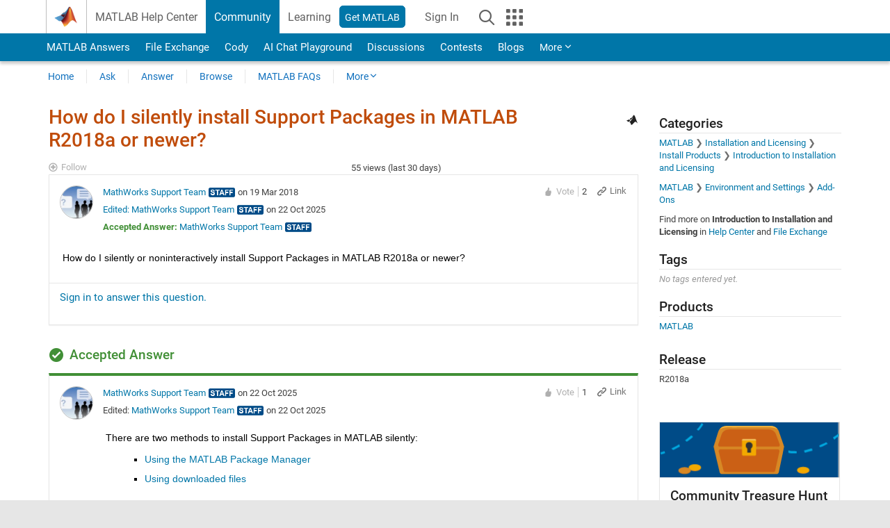

--- FILE ---
content_type: text/html; charset=utf-8
request_url: https://www.mathworks.com/matlabcentral/answers/389223-how-do-i-silently-install-support-packages-in-matlab-r2018a-or-newer?s_tid=answers_rcts
body_size: 24560
content:
<!DOCTYPE html>
<html lang="en">
<head>
<meta http-equiv="Content-Type" content="text/html; charset=UTF-8">
<meta charset="utf-8">
<meta name="viewport" content="width=device-width, initial-scale=1.0">
<link rel="icon" href="/etc.clientlibs/mathworks/clientlibs/customer-ui/templates/common/resources/images/favicon.20251211153853409.ico" type="image/x-icon">
<link rel='canonical' href='https://www.mathworks.com/matlabcentral/answers/389223-how-do-i-silently-install-support-packages-in-matlab-r2018a-or-newer
'><meta http-equiv="X-UA-Compatible" content="IE=edge">
<script src="/etc.clientlibs/mathworks/clientlibs/customer-ui/components/webvitals.min.20251211153853409.js"></script><script src="/etc.clientlibs/mathworks/clientlibs/customer-ui/components/jquery.min.20251211153853409.js"></script><script src="/etc.clientlibs/mathworks/clientlibs/customer-ui/components/jquery-migrate.min.20251211153853409.js"></script><link rel="stylesheet" href="/etc.clientlibs/mathworks/clientlibs/customer-ui/templates/common/core.min.20251211153853409.css" type="text/css">
<link rel="stylesheet" href="/etc.clientlibs/mathworks/clientlibs/customer-ui/templates/common.min.20251211153853409.css" type="text/css">
<link rel="stylesheet" href="/etc.clientlibs/mathworks/clientlibs/customer-ui/templates/common/footer.min.20251211153853409.css" type="text/css">
<link rel="stylesheet" href="/etc.clientlibs/mathworks/clientlibs/customer-ui/templates/matlabcentral.min.20251211153853409.css" type="text/css">
<link href="/etc.clientlibs/mathworks/clientlibs/customer-ui/templates/common/resources/fonts/roboto/roboto-latin-italic-400.20251211153853409.woff2" rel="preload" as="font" type="font/woff2" crossorigin>
<link href="/etc.clientlibs/mathworks/clientlibs/customer-ui/templates/common/resources/fonts/roboto/roboto-latin-italic-500.20251211153853409.woff2" rel="preload" as="font" type="font/woff2" crossorigin>
<link href="/etc.clientlibs/mathworks/clientlibs/customer-ui/templates/common/resources/fonts/roboto/roboto-latin-italic-700.20251211153853409.woff2" rel="preload" as="font" type="font/woff2" crossorigin>
<link href="/etc.clientlibs/mathworks/clientlibs/customer-ui/templates/common/resources/fonts/roboto/roboto-latin-normal-400.20251211153853409.woff2" rel="preload" as="font" type="font/woff2" crossorigin>
<link href="/etc.clientlibs/mathworks/clientlibs/customer-ui/templates/common/resources/fonts/roboto/roboto-latin-normal-500.20251211153853409.woff2" rel="preload" as="font" type="font/woff2" crossorigin>
<link href="/etc.clientlibs/mathworks/clientlibs/customer-ui/templates/common/resources/fonts/roboto/roboto-latin-normal-700.20251211153853409.woff2" rel="preload" as="font" type="font/woff2" crossorigin>
<link href="/etc.clientlibs/mathworks/clientlibs/customer-ui/templates/common/resources/fonts/mathworks.20251211153853409.woff" rel="preload" as="font" type="font/woff" crossorigin>
<script id="analyticsDigitalData">digitalData = {
 "pageInstanceID" : document.title,
 "page" : {
   "pageInfo" : {
     "pageID" : window.location.pathname.replace(/\/$/, '').replace(/\.(\w)+$/, ''),
     "destinationURL" : window.location.href
   },
   "category" : {
     "primaryCategory" : "matlabcentral",
     "subCategory1" : "matlabcentral/answers",
     "subCategory2" : ""
   },
   "attributes" : {
      "descriptonCode" : "Answers_389223",
      "category" : "Add-Ons"
    }
 },
 "product" : [ {
   "productInfo" : { }
 } ],
 "component" : [ ],
 "events" : [ ],
 "user": [ ]
};
</script><script>(function(g,b,d,f){(function(a,c,d){if(a){var e=b.createElement("style");e.id=c;e.innerHTML=d;a.appendChild(e)}})(b.getElementsByTagName("head")[0],"at-body-style",d);setTimeout(function(){var a=b.getElementsByTagName("head")[0];if(a){var c=b.getElementById("at-body-style");c&&a.removeChild(c)}},f)})(window,document,"[class*='personalization-container']:not([id^='web-application']) {opacity: 0 !important}",1E3);</script><script src="//assets.adobedtm.com/d0cc0600946eb3957f703b9fe43c3590597a8c2c/satelliteLib-e8d23c2e444abadc572df06537e2def59c01db09.js" async></script><title>How do I silently install Support Packages in MATLAB R2018a or newer? - MATLAB Answers - MATLAB Central
</title>
    <link rel="alternate" href="https://www.mathworks.com/matlabcentral/answers/389223-how-do-i-silently-install-support-packages-in-matlab-r2018a-or-newer" hreflang="x-default" />
    <link rel="alternate" href="https://ch.mathworks.com/matlabcentral/answers/389223-how-do-i-silently-install-support-packages-in-matlab-r2018a-or-newer" hreflang="en-CH" />
    <link rel="alternate" href="https://de.mathworks.com/matlabcentral/answers/389223-how-do-i-silently-install-support-packages-in-matlab-r2018a-or-newer" hreflang="en-DE" />
    <link rel="alternate" href="https://au.mathworks.com/matlabcentral/answers/389223-how-do-i-silently-install-support-packages-in-matlab-r2018a-or-newer" hreflang="en-AU" />
    <link rel="alternate" href="https://in.mathworks.com/matlabcentral/answers/389223-how-do-i-silently-install-support-packages-in-matlab-r2018a-or-newer" hreflang="en-IN" />
    <link rel="alternate" href="https://es.mathworks.com/matlabcentral/answers/389223-how-do-i-silently-install-support-packages-in-matlab-r2018a-or-newer" hreflang="en-ES" />
    <link rel="alternate" href="https://fr.mathworks.com/matlabcentral/answers/389223-how-do-i-silently-install-support-packages-in-matlab-r2018a-or-newer" hreflang="en-FR" />
    <link rel="alternate" href="https://it.mathworks.com/matlabcentral/answers/389223-how-do-i-silently-install-support-packages-in-matlab-r2018a-or-newer" hreflang="en-IT" />
    <link rel="alternate" href="https://jp.mathworks.com/matlabcentral/answers/389223-how-do-i-silently-install-support-packages-in-matlab-r2018a-or-newer" hreflang="en-JP" />
    <link rel="alternate" href="https://kr.mathworks.com/matlabcentral/answers/389223-how-do-i-silently-install-support-packages-in-matlab-r2018a-or-newer" hreflang="en-KR" />
    <link rel="alternate" href="https://la.mathworks.com/matlabcentral/answers/389223-how-do-i-silently-install-support-packages-in-matlab-r2018a-or-newer" hreflang="en-MX" />
    <link rel="alternate" href="https://nl.mathworks.com/matlabcentral/answers/389223-how-do-i-silently-install-support-packages-in-matlab-r2018a-or-newer" hreflang="en-NL" />
    <link rel="alternate" href="https://se.mathworks.com/matlabcentral/answers/389223-how-do-i-silently-install-support-packages-in-matlab-r2018a-or-newer" hreflang="en-SE" />
    <link rel="alternate" href="https://www.mathworks.com/matlabcentral/answers/389223-how-do-i-silently-install-support-packages-in-matlab-r2018a-or-newer" hreflang="en-GB" />
    <link rel="alternate" href="https://ww2.mathworks.cn/matlabcentral/answers/389223-how-do-i-silently-install-support-packages-in-matlab-r2018a-or-newer" hreflang="en-CN" />
      <script type="application/ld+json">
  {"@context":"https://schema.org","@type":"QAPage","mainEntity":{"@type":"Question","name":"How do I silently install Support Packages in MATLAB R2018a or newer?","text":"How do I silently or noninteractively install Support Packages in MATLAB R2018a or newer?","answerCount":1,"upvoteCount":2,"dateModified":"2026-01-16T09:18:41Z","datePublished":"2018-03-19T04:00:00Z","author":{"@type":"Person","name":"MathWorks Support Team","url":"/matlabcentral/profile/authors/4622813"},"acceptedAnswer":{"@type":"Answer","text":"There are two methods to install Support Packages in MATLAB silently:Using the MATLAB Package ManagerUsing downloaded files\nNotes:\n1) Silent install pertains to the installation only, not the \"hardware setup\". Any third-party support packages that require an interactive setup will still require your interaction.\n2) On Linux and MacOS, support packages are installed in the user directory by default. If you need to install support packages for all users, please change the support package root to a shared directory before installing:\nHow do I change the directory my support packages get installed in?https://www.mathworks.com/matlabcentral/answers/377211\u0026nbsp;\nSilent installation using the MATLAB Package Manager:\nNOTE: This process is only available in MATLAB releases R2019a and newer.\nThe MATLAB Package Manager (MPM) can install MathWorks support packages for releases R2019a and newer non-interactively without the need to download the support package files beforehand. MPM is supported on Linux, Windows, and macOS.\nAssuming you already have MATLAB R2023b installed in the default location on Linux (just for example, mpm can be used on Windows or Mac too) and you want to install the MATLAB Support Package for Arduino Hardware non-interactively via MPM, the three commands would be:\n\nwget https://www.mathworks.com/mpm/glnxa64/mpm\nchmod +x mpm\n./mpm install --release=R2023b --destination=/usr/local/MATLAB/R2023b --products MATLAB_Support_Package_for_Arduino_Hardware\nFor full instructions, please refer to the documentation for MPM:\nhttps://github.com/mathworks-ref-arch/matlab-dockerfile/blob/main/MPM.md\n\nSome support packages cannot be installed via mpm. See the list here:\nmpm install - Limitations\nhttps://www.mathworks.com/help/install/ug/mpminstall.html#mw_60b342ec-9cba-4215-8b30-c878a9a5184e\nNOTE: Support packages are installed in the user's home directory by default on Linux and MacOS. If running MPM as sudo, this will install support packages into the root user's home directory. To prevent this, please use sudo \"HOME=${HOME}\" to preserve the user's Home directory, i.e.:\n\nsudo HOME=${HOME} ./mpm install . . .\nBy default, mpm will download the support package files during the installation, but you can also download the files in advanced via an \"mpm download\" command and then complete an offline installation using the \"--source\" flag in your \"mpm install\" command instead of the \"--release\" flag.\u0026nbsp;\nTwo tips for using \"mpm download\" to download support packages:\n1. Use the \"--no-deps\" flag if you only want to download the support package files, not dependencies like MATLAB itself and related toolboxes. This reduces the size of the downloaded files and is more optimal if MATLAB is already installed on the offline machine.\n2. Make sure the release that you specify in the \"mpm download\" command matches the update-level of the MATLAB installation on the offline machine perfectly, for example \"--release=R2024aU6\" for R2024a Update 6. If you do not specify an update level in the \"--release\" flag, mpm defaults to the latest update. If you have some older update of that MATLAB release installed on the offline machine, you will get an error.\u0026nbsp;\u0026nbsp;\n\nFor more information, see:\nmpm download\nhttps://www.mathworks.com/help/install/ug/mpmdownload.html\nSilent installation using downloaded files\nNOTE: This process is only available in MATLAB releases R2018b - R2024b\nTo install a support package silently using this method, you will first need to follow the procedure in the article below to download the files for the support package beforehand:\nHow do I Download and Install a Support Package on an Offline Machine?https://www.mathworks.com/matlabcentral/answers/293235-how-do-i-download-and-install-a-support-package-on-an-offline-machine\nOnce you obtained the installation files for the support package, please follow the below workflow to silently install support packages:\n\n1. If MATLAB has not been run on the target machine, you must set the Support Package root first. Set the Support Package root by launching MATLAB, running the following command in the Command Window, and then closing MATLAB:\n\n\u0026gt;\u0026gt; installFolder = matlabshared.supportpkg.getSupportPackageRoot; matlabshared.supportpkg.setSupportPackageRoot(installFolder);\n2. The silent installer executable takes two arguments: A path to the location of the downloaded files, and the location of an input file. When you download the support packages for installation, the installer creates a configuration file for use with silent install, named ssi_input.txt. Inside this file is a list of the support packages to be installed. This input file is updated automatically when support packages are downloaded. If there are any support packages you want to remove from the installation, you can comment them out or delete the lines from the input file.\nIf there is a failure in downloading a support package, that support package will not be listed in the input file. Before performing a silent install, check the input file to make sure that all the support packages you expect to be installed are listed. Any failures during download are listed in the installation log file. For details on how to get your installation log, please see the following article:\nWhere are the MATLAB Installation and Activation log files located?https://www.mathworks.com/matlabcentral/answers/101927\n\n3. After downloading the Support Packages, please see the following commands to run in a terminal to install, depending on your operating system:\nFor Windows:\n\ncd DRIVE:\\\u0026lt;MATLAB_PATH\u0026gt;\\bin\\win64\nSupportSoftwareInstaller.exe -downloadfolder \u0026lt;path_to_download_folder\u0026gt; -inputFile \u0026lt;path_to_input_file\u0026gt;\n\nFor example:\n\ncd C:\\Program Files\\MATLAB\\R2023b\\bin\\win64\nSupportSoftwareInstaller.exe -downloadfolder C:\\Users\\jsmith\\Downloads\\MathWorks\\SupportPackages\\R2023b -inputFile C:\\Users\\jsmith\\Downloads\\MathWorks\\SupportPackages\\R2023b\\ssi_input.txt\nFor Linux:\n\ncd \u0026lt;MATLAB_PATH\u0026gt;/bin/glnxa64\n./SupportSoftwareInstaller -downloadfolder \u0026lt;path_to_download_folder\u0026gt; -inputFile \u0026lt;path_to_input_file\u0026gt;\n\nFor example:\n\ncd /usr/local/MATLAB/R2023b/bin/glnxa64\n./SupportSoftwareInstaller.sh -downloadfolder /home/jsmith/Downloads/MathWorks/SupportPackages/R2023b -inputFile /home/jsmith/Downloads/MathWorks/SupportPackages/R2023b/ssi_input.txt\nFor MacOS:\n\ncd \u0026lt;MATLAB_PATH\u0026gt;/bin/maci64\n./SupportSoftwareInstaller.sh -downloadfolder \u0026lt;path_to_download_folder\u0026gt; -inputFile \u0026lt;path_to_input_file\u0026gt;\n\nFor example:\n\ncd /Applications/MATLAB_R2018b.app/bin/maci64\n./SupportSoftwareInstaller.sh -downloadfolder /Users/jsmith/Downloads/MathWorks/SupportPackages/R2023b -inputFile /Users/jsmith/Downloads/MathWorks/SupportPackages/R2023b/ssi_input.txt\nFor the path to the input file and path to user’s install folder, you can use an absolute or relative path.\nThis command may take several minutes to run. When it is done, check the installation log file to make sure the\u0026nbsp;installation completed.\u0026nbsp;\n\u0026nbsp;\n\n","dateModified":"2025-10-22T14:30:18Z","datePublished":"2025-10-22T00:00:00Z","upvoteCount":1,"url":"https://www.mathworks.com/matlabcentral/answers/389223-how-do-i-silently-install-support-packages-in-matlab-r2018a-or-newer#accepted_answer_310707","author":{"@type":"Person","name":"MathWorks Support Team","url":"/matlabcentral/profile/authors/4622813"}}}}
</script>


  <meta name="description" content="How do I silently install Support Packages in... Learn more about  MATLAB" >
  <meta property='og:type' content='website' />
  <meta property='og:url' content='https://www.mathworks.com/matlabcentral/answers/389223-how-do-i-silently-install-support-packages-in-matlab-r2018a-or-newer'/>
  <meta property="og:title" content="How do I silently install Support Packages in MATLAB R2018a or newer?">
  <meta property="og:description" content="How do I silently or noninteractively install Support Packages in MATLAB R2018a or newer?">
  <meta property='og:image' content='https://www.mathworks.com/content/dam/mathworks/mathworks-dot-com/images/responsive/thumbnails/generic-og-thumbnail.jpg' />
  <meta property='og:image:type' content='image/png' />
  <meta name='twitter:card' content='summary' />
  <meta name="twitter:title" content="How do I silently install Support Packages in MATLAB R2018a or newer?">
  <meta name="twitter:description" content="How do I silently or noninteractively install Support Packages in MATLAB R2018a or newer?">
  <meta name='twitter:image' content='https://www.mathworks.com/content/dam/mathworks/mathworks-dot-com/images/responsive/thumbnails/generic-og-thumbnail.jpg' />




<meta content="You may have unsaved changes to a question, answer, or comment." name="confirm-close">
<meta name="csrf-param" content="authenticity_token" />
<meta name="csrf-token" content="uQaT8yLLnvdGYFaeQyytnaB9Nnr86BdbU7v-wml3-44oURmCKMisfJO-_NWpLPzZHMunF8RELt8qPCQZ4puCHA" />


<link rel="stylesheet" href="/matlabcentral/answers/assets/application-fef1c3998b3fd2ed3b81720fa14a2440c7e1379ef1bc8b3f1ba4b44dd7b75bf4.css" media="all" />


<div hidden id="user_locale" data-user-locale="en-US"></div>

<script type="text/javascript">
  // CSS hook -- add class="js" to the <html> element
  document.documentElement.className = document.documentElement.className === '' ? 'js' : document.documentElement.className + ' js';
</script>


<script src="/matlabcentral/answers/assets/application-aaef124426ebf854e0a3233ab13f095f188df70b467a2c25ca55a844e4f15502.js"></script>
  <script src="/matlabcentral/answers/assets/antlr3-all.min-35e3cfa919d322816b2f1373ecf5273af4e75a1099e1b594c18370cf04274699.js"></script>
  <script src="/matlabcentral/answers/assets/jquery.iframe-transport-813007b8b86e048856d9bcd468b8560ea64ef9c326adcc69218be932f067df59.js"></script>
  <script src="/matlabcentral/answers/assets/jquery.fileupload-c44607ab0eaed35eda47b5949e54e36b30212d31ccf1f7729f36ac2c4ec32333.js"></script>
  <script src="/matlabcentral/answers/assets/jquery.placeholder-eb1153903ffe9a8c830b4a475a9299c198180605f5054e36c6460acd44119fb7.js"></script>
  <script src="/matlabcentral/answers/assets/matlabmarkup.combined-6e1c8b74626e15e9abf2cab8f81fbefca3008e28b693d2bdf8f16eb3ea6ce48a.js"></script>


<link href="/matlabcentral/css/mlc6.css" rel="stylesheet" type="text/css">
<link rel="stylesheet" href="/matlabcentral/answers/assets/mt-f25a38d6403becaa21cb35ef00fa774c03e0034c1484895d5a24bbd3484c0ca7.css" media="all" />


  <link rel="stylesheet" href="/matlabcentral/answers/assets/multicomplete_all_languages-2732781fc94cfa7ada81b11048ad0bf677f21fa8568f90a7759ad958956e7bcd.css" media="all" />
<link rel="stylesheet" type="text/css" href="/matlabcentral/static/rtc/scripts/mlc-rtc-1.0.19.css">
<link rel="stylesheet" type="text/css" href="/matlabcentral/static/rtc/scripts/mlc-rtc-live-eval-1.0.0.css">
<script src = "https://www.mathworks.com/matlabcentral/jscript/profile_card_v1.3.js" data-app-name="answers"></script>
<script type="text/javascript">
  I18n.defaultLocale = "en";
  I18n.locale = "en";
</script>

<script src = "/matlabcentral/jscript/community-typeahead-v2.js" defer></script>
  <script type="text/javascript">
   $( document ).ready(function() {
      var quickLinks = [
        { text: "How to ask a good question", link: "/matlabcentral/answers/help/?s_tid=ta_ans_quicklinks_ask#ask" },
        { text: "View MATLAB FAQs", link: "/matlabcentral/answers/faqs/?s_tid=ta_ans_quicklinks_faqs" },
        { text: "How to search", link: "/matlabcentral/answers/help/?s_tid=ta_ans_quicklinks_search#search" }
      ];
      const possibleSelectors = ['#query', '#answerssearch', '#lp_answerssearch'];
      possibleSelectors.forEach(selector => {
        const inputElement = document.querySelector(selector);
        if (inputElement) {
          const customElement = document.createElement('community-typeahead');
          customElement.setAttribute('input-selector', selector);
          customElement.setAttribute('quick-links', JSON.stringify(quickLinks));
          customElement.setAttribute('app', 'answers');
          customElement.setAttribute('env', 'prod');
          customElement.setAttribute('site-language', 'en');
          customElement.setAttribute('blank-state', 'true');
          document.body.appendChild(customElement);
        }
      });
    });
</script>
<script>
//visual indicator for spam moderation pending contents for moderators
function loadSpamIndicator(){
}
window.onload = loadSpamIndicator();
</script>


                              <script>!function(a){var e="https://s.go-mpulse.net/boomerang/",t="addEventListener";if("False"=="True")a.BOOMR_config=a.BOOMR_config||{},a.BOOMR_config.PageParams=a.BOOMR_config.PageParams||{},a.BOOMR_config.PageParams.pci=!0,e="https://s2.go-mpulse.net/boomerang/";if(window.BOOMR_API_key="LERXA-6VNES-W6PXS-U8C7F-BXSZH",function(){function n(e){a.BOOMR_onload=e&&e.timeStamp||(new Date).getTime()}if(!a.BOOMR||!a.BOOMR.version&&!a.BOOMR.snippetExecuted){a.BOOMR=a.BOOMR||{},a.BOOMR.snippetExecuted=!0;var i,_,o,r=document.createElement("iframe");if(a[t])a[t]("load",n,!1);else if(a.attachEvent)a.attachEvent("onload",n);r.src="javascript:void(0)",r.title="",r.role="presentation",(r.frameElement||r).style.cssText="width:0;height:0;border:0;display:none;",o=document.getElementsByTagName("script")[0],o.parentNode.insertBefore(r,o);try{_=r.contentWindow.document}catch(O){i=document.domain,r.src="javascript:var d=document.open();d.domain='"+i+"';void(0);",_=r.contentWindow.document}_.open()._l=function(){var a=this.createElement("script");if(i)this.domain=i;a.id="boomr-if-as",a.src=e+"LERXA-6VNES-W6PXS-U8C7F-BXSZH",BOOMR_lstart=(new Date).getTime(),this.body.appendChild(a)},_.write("<bo"+'dy onload="document._l();">'),_.close()}}(),"".length>0)if(a&&"performance"in a&&a.performance&&"function"==typeof a.performance.setResourceTimingBufferSize)a.performance.setResourceTimingBufferSize();!function(){if(BOOMR=a.BOOMR||{},BOOMR.plugins=BOOMR.plugins||{},!BOOMR.plugins.AK){var e=""=="true"?1:0,t="",n="aoipv7ixgyuxa2lk2h5q-f-5c3e6e9e0-clientnsv4-s.akamaihd.net",i="false"=="true"?2:1,_={"ak.v":"39","ak.cp":"1460359","ak.ai":parseInt("195948",10),"ak.ol":"0","ak.cr":10,"ak.ipv":4,"ak.proto":"h2","ak.rid":"25e64b11","ak.r":47369,"ak.a2":e,"ak.m":"x","ak.n":"essl","ak.bpcip":"3.144.250.0","ak.cport":49690,"ak.gh":"23.208.24.109","ak.quicv":"","ak.tlsv":"tls1.3","ak.0rtt":"","ak.0rtt.ed":"","ak.csrc":"-","ak.acc":"","ak.t":"1768608251","ak.ak":"hOBiQwZUYzCg5VSAfCLimQ==yJ0tnu1+lF3gAvs3l09ytjD+RlPY19HP60M5ft59Lu/XEwYYGI5Au6c3MmSXskMq0+N7Nu8VcxW4v1XGjE9KgPpPY+tAXIwIcn7xh0wj0T+KoUIJ6h0kpuHN18Uu5vnmqsZG0n0vxHBuJn0qr8vISG4iXGRZeATjFejuLY1/c/yZEINw0mGch4OtuY3ba3h9yZv/lRSI8aZdBREZdnvKM21yAZMRpVJHkWH2+vGop2aKjQ9T/GtbBMuBoh20fSC7wQoTQYxJbmvULW2k8Nt7/7b4n7CC4nUlRK1HR6TlkLB+/QV3pUJYtsoVrEgtFg4IpkuACUMmHtoQ/GYjxAVAgvUvWwfUduDsJIF+UG0dzA0jKLHBy6QH6CD0TfSk/ZimyiQBYnmfDvNObPnkLhW9nRu+js3ymqD1F9HDN8nnvvY=","ak.pv":"296","ak.dpoabenc":"","ak.tf":i};if(""!==t)_["ak.ruds"]=t;var o={i:!1,av:function(e){var t="http.initiator";if(e&&(!e[t]||"spa_hard"===e[t]))_["ak.feo"]=void 0!==a.aFeoApplied?1:0,BOOMR.addVar(_)},rv:function(){var a=["ak.bpcip","ak.cport","ak.cr","ak.csrc","ak.gh","ak.ipv","ak.m","ak.n","ak.ol","ak.proto","ak.quicv","ak.tlsv","ak.0rtt","ak.0rtt.ed","ak.r","ak.acc","ak.t","ak.tf"];BOOMR.removeVar(a)}};BOOMR.plugins.AK={akVars:_,akDNSPreFetchDomain:n,init:function(){if(!o.i){var a=BOOMR.subscribe;a("before_beacon",o.av,null,null),a("onbeacon",o.rv,null,null),o.i=!0}return this},is_complete:function(){return!0}}}}()}(window);</script></head>
<body class="-is_bootstrap3      templateservice           -has_usernav  -is_full_header    " data-cid="mktg">
<a class="skip_link sr-only" href="#skip_link_anchor" tabindex="1">Skip to content</a><div class="sticky-top" id="sticky_container">
<header class="-has_matrix -has_mwa -has_store -has_topnav -has_subnav -has_slidingnav"><nav class="navbar navbar-expand-lg" aria-label="Main navigation"><div class="container-fluid container-lg"><div class="d-lg-flex flex-row align-items-center" id="header_content_container">
<a href="/?s_tid=user_nav_logo" class="navbar-brand d-inline-flex"><img src="/etc.clientlibs/mathworks/clientlibs/customer-ui/templates/common/resources/images/mathworks-logo-membrane.20251211153853409.svg" class="mw_logo" alt="MathWorks" width="34" height="30"></a><div class="sectionHead sectionhead containsResourceName resourceClass-sectionhead"><p class="d-inline-flex d-lg-none h1"><a href="/matlabcentral/answers/index" class="add_cursor_pointer">MATLAB Answers</a></p></div>
<div class="d-flex d-lg-none" id="global_mobile_actuator_container_search"><button class="navbar-toggler btn collapsed" id="global_search_mobile_actuator" type="button" data-toggle="collapse" data-bs-toggle="collapse" data-target="#global_search_mobile" data-bs-target="#global_search_mobile" aria-controls="global_search_mobile" aria-expanded="false" aria-label="Toggle Search"><span class="icon-search"></span></button></div>
<div class="navbar-collapse collapse" id="global_search_mobile">
<div id="global_search_mobile_placeholder"></div>
<div id="global_search_container"><div class="sectionHeadSearchBox sectionheadsearchbox containsResourceName resourceClass-sectionheadsearchbox">    <script src="/etc.clientlibs/mathworks/clientlibs/customer-ui/components/sectionheadsearchbox/bs5.min.20251211153853409.js"></script><link rel="stylesheet" href="/etc.clientlibs/mathworks/clientlibs/customer-ui/components/typeahead.min.20251211153853409.css" type="text/css">
<form name="search" id="site_search" class="site_search" action="/matlabcentral/answers" method="get"><div class="input-group dropdown">
<label id="search-mathworks" class="visually-hidden" for="query">Search Answers</label><input type="hidden" name="c[]" id="site_search_collection" value="answers"><input type="search" name="term" id="query" class="form-control conjoined_search" aria-autocomplete="list" autocomplete="off" role="combobox" aria-controls="search_suggestions" aria-haspopup="listbox" aria-expanded="true" aria-activedescendant placeholder="Search Answers" data-site-domain="www" data-site-language="en" data-typeahead-proxy-url="https://services.mathworks.com/typeahead" data-typeahead-result-count="10" data-label-suggestions="Suggestions" data-label-see-all-results="See all results" aria-labelledby="search-mathworks" aria-owns="sectionHeadSearchDropdown"><button class="btn btn_color_blue btn-outline dropdown-toggle" type="button" data-toggle="dropdown" data-bs-toggle="dropdown" aria-expanded="false" id="site_search_selector">Answers</button><ul class="dropdown-menu dropdown-menu-end" id="sectionHeadSearchDropdown">
<li><a class="dropdown-item" href="#" data-placeholder="Search Help Center" data-collection="support" data-action="https://www.mathworks.com/support/search.html" data-parameter="q">Help Center</a></li>
<li style="display:none;"><a class="dropdown-item" href="#" data-placeholder="Search Answers" data-collection="answers" data-action="https://www.mathworks.com/matlabcentral/answers" data-parameter="term">Answers</a></li>
<li><a class="dropdown-item" href="#" data-placeholder="Search MathWorks.com" data-collection="entire_site" data-action="https://www.mathworks.com/search.html" data-parameter="q">MathWorks</a></li>
</ul>
<button type="submit" id="searchbutton" class="btn btn_color_blue btn-outline icon-search" aria-label="Search"></button>
</div></form>
</div></div>
</div>
<div class="d-flex d-lg-none" id="global_mobile_actuator_container_navigation"><button class="navbar-toggler collapsed btn" id="global_navigation_mobile_actuator" type="button" data-toggle="collapse" data-bs-toggle="collapse" data-target="#global_navigation" data-bs-target="#global_navigation" aria-controls="global_navigation" aria-expanded="false" aria-label="${alwaystranslate:'Toggle Main Navigation'}"><span class="icon-menu-full"></span></button></div>
<div class="collapse navbar-collapse" id="global_navigation"><div class="topNavigation topnavigation containsResourceName resourceClass-topnavigation"><ul class="navbar-nav flex-grow-1 align-items-lg-center mb-0">
<li class="nav-item dropdown" id="globalnav_item_helpcenter"><a href="/help/?s_tid=user_nav_help" class="nav-link ">MATLAB Help Center</a></li>
<li class="nav-item dropdown" id="globalnav_item_community"><a href="/matlabcentral/?s_tid=user_nav_community" class="nav-link active ">Community</a></li>
<li class="nav-item dropdown" id="globalnav_item_learning"><a href="https://matlabacademy.mathworks.com/?s_tid=user_nav_learning" class="nav-link ">Learning</a></li>
<li class="nav-item  -alignment_lg_end" id="globalnav_item_matlab">
<a href="https://login.mathworks.com/embedded-login/landing.html?cid=getmatlab&amp;s_tid=user_nav_getml" style="display:none !important;" class="not-logged-in btn btn_color_blue d-block d-lg-inline-flex ">Get MATLAB</a><a href="https://login.mathworks.com/embedded-login/landing.html?cid=getmatlab&amp;s_tid=user_nav_getml" style="display:none !important;" class="logged-in btn btn_color_blue d-block d-lg-inline-flex ">MATLAB</a>
</li>
<li class="nav-item dropdown -alignment_lg_end" id="globalnav_item_mwa">
<a href="#" class="nav-link headernav_login mwa-nav_login" id="mwanav_item_login" style="display: none;" aria-label="Sign In to Your MathWorks Account">Sign In</a><a href="#" class="nav-link headernav_logout dropdown-toggle" id="mwanav_actuator" role="button" data-toggle="dropdown" data-bs-toggle="dropdown" aria-expanded="false" style="display: none;" title="Access your MathWorks Account"><span class="mwanav_avatar mwa_image_drop_down"></span><span class="mobile_account_name visually_hidden_xxl visually_hidden_xl visually_hidden_lg hidden-md hidden-lg"></span></a><ul class="dropdown-menu dropdown-menu-lg-end" id="mwanav_dropdown_menu">
<li id="mwanav_item_account"><a class="mwa-account dropdown-item">My Account</a></li>
<li id="mwanav_item_community"><a class="mwa-community-profile dropdown-item">My Community Profile</a></li>
<li id="mwanav_item_associate"><a class="mwa-link-license dropdown-item">Link License</a></li>
<li><hr class="dropdown-divider"></li>
<li id="mwanav_item_logout"><a class="mwa-logout dropdown-item">Sign Out</a></li>
</ul>
</li>
<li class="nav-item d-block d-lg-none" id="globalnav_item_mobile_cta_support"><a href="/support/contact_us.html" id="mobile_cta_support" class="nav-link "><span class="icon-phone"></span>Contact MathWorks Support</a></li>
<li class="nav-item d-block d-lg-none" id="globalnav_item_mobile_cta_corporate"><a href="/" id="mobile_cta_corporate" class="nav-link "><span class="icon-membrane"></span>Visit mathworks.com</a></li>
<li class="nav-item dropdown d-none d-lg-block -alignment_lg_end" id="globalnav_item_search">
<a href="#" class="nav-link dropdown-toggle" role="button" data-toggle="dropdown" data-bs-toggle="dropdown" aria-expanded="false" aria-label="Search"><span class="icon-search"></span></a><div class="dropdown-menu"><div class="container-lg"><div class="row align-items-center"><div class="col"><div id="global_search_desktop_placeholder"></div></div></div></div></div>
</li>
<li class="nav-item d-none d-lg-block -alignment_lg_end" id="globalnav_item_matrix"><mw-matrix lang="en" tier="DOTCOM" env="prod" bsversion="bs5" class="nav-link" host="https://www.mathworks.com"></mw-matrix></li>
</ul></div></div>
</div></div></nav></header><div class="subnav" id="subnav"><div class="subnav_container"><div class="container-fluid container-lg"><div class="row"><div class="col-12"><div class="slidingNav slidingnav containsResourceName resourceClass-slidingnav">
<div id="sliding_nav" class="splide" data-item-per-page="8"><div class="splide__track"><ul class="splide__list">
<li id="mlcsubnav_answers" class="splide__slide active mlcsubnav_answers"><a href="/matlabcentral/answers/index/?s_tid=gn_mlc_an" class=" ">MATLAB Answers</a></li>
<li id="mlcsubnav_fx" class="splide__slide  mlcsubnav_fx"><a href="/matlabcentral/fileexchange/?s_tid=gn_mlc_fx_files" class=" ">File Exchange</a></li>
<li id="mlcsubnav_cody" class="splide__slide  mlcsubnav_cody"><a href="/matlabcentral/cody/?s_tid=gn_mlc_cody" class=" ">Cody</a></li>
<li id="mlcsubnav_playground" class="splide__slide  mlcsubnav_playground"><a href="/matlabcentral/playground?s_tid=gn_mlc_playground" class=" ">AI Chat Playground</a></li>
<li id="mlcsubnav_discussions" class="splide__slide  mlcsubnav_discussions"><a href="/matlabcentral/discussions?s_tid=gn_mlc_disc" class=" ">Discussions</a></li>
<li id="mlcsubnav_contests" class="splide__slide  mlcsubnav_contests"><a href="/matlabcentral/contests.html?s_tid=gn_mlc_contests" class=" ">Contests</a></li>
<li id="mlcsubnav_blogs" class="splide__slide  mlcsubnav_blogs"><a href="https://blogs.mathworks.com/?s_tid=gn_mlc_blg" class=" ">Blogs</a></li>
<li id="mlcsubnav_more" class="splide__slide dropdown mlcsubnav_more">
<a href="#" class="dropdown-toggle" data-toggle="dropdown" data-bs-toggle="dropdown" role="button" aria-haspopup="true" aria-expanded="false">More<span class="caret"></span></a><ul class="dropdown-menu">
<li class=" "><a href="/matlabcentral/content/communities.html?s_tid=gn_mlc_tbc_dl" class="dropdown-item ">Communities</a></li>
<li class=" "><a href="/matlabcentral/community/onramps/mlc_treasure_hunt?s_tid=gn_mlc_hunt" class="dropdown-item ">Treasure Hunt</a></li>
<li class=" "><a href="/matlabcentral/profile/authors/search?s_tid=gn_mlc_people" class="dropdown-item ">People</a></li>
<li class=" "><a href="/matlabcentral/content/community-advisors.html?s_tid=gn_mlc_cab" class="dropdown-item ">Community Advisors</a></li>
<li class=" "><a href="/matlabcentral/profile/badges/all?s_tid=gn_mlc_bdgs" class="dropdown-item ">Virtual Badges</a></li>
<li class=" "><a href="/matlabcentral/content/about.html?s_tid=gn_mlc_about" class="dropdown-item ">About</a></li>
</ul>
</li>
</ul></div></div>
<div><div class="cq-placeholder" data-emptytext="Sliding Navigation"></div></div>    <link rel="stylesheet" href="/etc.clientlibs/mathworks/clientlibs/customer-ui/components/splide.min.20251211153853409.css" type="text/css">
<link rel="stylesheet" href="/etc.clientlibs/mathworks/clientlibs/customer-ui/components/slidingnav.min.20251211153853409.css" type="text/css">
<script src="/etc.clientlibs/mathworks/clientlibs/customer-ui/components/splide.min.20251211153853409.js"></script><script src="/etc.clientlibs/mathworks/clientlibs/customer-ui/components/slidingnav.min.20251211153853409.js"></script>
</div></div></div></div></div></div>
<div class="localnav" id="localnav"><div class="localnav_container"><div class="container-fluid container-lg"><div class="row"><div class="col-12"><nav class="navbar navbar-expand-lg" aria-label="Local Navigation"><button class="navbar-toggler" type="button" id="localnav_actuator" data-toggle="collapse" data-bs-toggle="collapse" data-target="#local_navigation" data-bs-target="#local_navigation" aria-controls="localnav" aria-expanded="false" aria-label="Toggle navigation"><span class="icon-kebab"></span></button><div class="collapse navbar-collapse" id="local_navigation"><div class="localNavigation localnav containsResourceName resourceClass-localnav"><ul class="navbar-nav" id="localnav_navbar">
 <li class="nav-item" id="landing_link"><a href="/matlabcentral/answers/index?s_tid=al" class="nav-link">Home</a></li> <li class="nav-item" id="ask_question_link"><a href="/matlabcentral/answers/questions/new/?s_tid=gn_mlc_ans_ask" class="nav-link">Ask</a></li> <li class="nav-item" id="answer_question_link"><a href="/matlabcentral/answers/?status=unanswered&amp;s_tid=gn_mlc_ans_ans" class="nav-link">Answer</a></li> <li class="nav-item" id="questions_link"><a href="/matlabcentral/answers/?s_tid=gn_mlc_ans_ans" class="nav-link">Browse</a></li> <li class="nav-item" id="questions_faqs_link"><a href="/matlabcentral/answers/faqs?s_tid=gn_mlc_ans_faqs" class="nav-link">MATLAB FAQs</a></li> <li class="nav-item dropdown"><a href="" class="nav-link dropdown-toggle" role="button" data-toggle="dropdown" data-bs-toggle="dropdown" aria-expanded="false">More<sup class='spam_indicator hidden'><span class='icon-mw-circle icon_12 small add_font_color_darkorange'></span></sup></a><ul class="dropdown-menu"><li id="contributors_link"><a href="/matlabcentral/answers/contributors/?s_tid=gn_mlc_ans_cnt" class="dropdown-item" rel="nofollow">Contributors</a></li><li id="activity_link"><a href="/matlabcentral/answers/activities?s_tid=gn_mlc_ans_rec" class="dropdown-item" rel="nofollow">Recent Activity</a></li><li id="flags_link"><a href="/matlabcentral/answers/flagged?s_tid=gn_mlc_ans_FC" class="dropdown-item" rel="nofollow">Flagged Content</a></li><li id="spam_link"><a href="/matlabcentral/spammoderator?app=answers&amp;s_tid=gn_mlc_ans_spam" class="dropdown-item" rel="nofollow">Manage Spam<sup class='spam_indicator hidden'><span class='icon-mw-circle icon_12 small add_font_color_darkorange'></span></sup></a></li><li id="help_link"><a href="/matlabcentral/answers/help?s_tid=gn_mlc_ans_hlp" class="dropdown-item" rel="nofollow">Help</a></li></ul></li>
</ul></div></div></nav></div></div></div></div></div>
</div>
<div class="content_container" id="content_container"><main id="skip_link_anchor" tabindex="-1"><div class="container">
<section><div class="mainParsys parsys containsResourceName resourceClass-parsys"><div class="targetcontainer containsResourceName resourceClass-targetcontainer section"><div class="personalization-container " id="web-application-body-container"><div>
<div class="targetContent parsys containsResourceName resourceClass-parsys">
<input type="hidden" id="question_origin_path" name="question_origin_path" value="answers" />
<input type="hidden" id="mobile" name="mobile" value="false" />
<input type="hidden" id="matlab_mobile_enabled" name="matlab_mobile_enabled" value="true" />
<input type="hidden" id="mm_try_endpoint" name="mm_try_endpoint" value="https://mobile.mathworks.com/matlab_mobile/try_in_matlab_mobile.html" />

<input type="hidden" id="time_loaded_orig" value="2026-01-17T00:04:12+00:00" />
<input type="hidden" id="time_activity_orig" value="2026-01-17T00:04:12+00:00" />
<input type="hidden" id="time_activity_offset_start" />
<script>$("#time_activity_offset_start").val(Date.now())</script>
<input type="hidden" id="run_count" value=0 />
<input type="hidden" id="run_time" value=0 />
<input type="hidden" id="category_hierarchy" value="[{&quot;MATLAB&quot;:&quot;matlab/index&quot;,&quot;Installation and Licensing&quot;:&quot;matlab/index.install/index&quot;,&quot;Install Products&quot;:&quot;matlab/index.install/index.install/install-products&quot;,&quot;Introduction to Installation and Licensing&quot;:&quot;matlab/index.install/index.install/install-products.support/introduct1740&quot;},{&quot;MATLAB&quot;:&quot;matlab/index&quot;,&quot;Environment and Settings&quot;:&quot;matlab/index.matlab/desktop-tools-and-development-environment&quot;,&quot;Add-Ons&quot;:&quot;matlab/index.matlab/desktop-tools-and-development-environment.matlab/add-ons&quot;}]" />


<script src = "/includes_content/responsive/scripts/MwCondensedRelatedContent.js"></script>
<script src = "/matlabcentral/answers/related.js"></script>
<script src = "/includes_content/responsive/scripts/iframeResizer.contentWindow.min.js"></script>
<script src = "/includes_content/responsive/scripts/iframeResizer.min.js"></script>
<script src = "/matlabcentral/discussions/component.v2.js"></script>
<script src = "/matlabcentral/jscript/announcements_v1.js" data-app-name ="MATLAB Answers"></script>
<script src = "/matlabcentral/static/rtc/scripts/code-options-1.5.2.js" data-code-options-app="answers" data-locale="en"></script>



<div translate="no">

</div>





<div class="alert alert-success" id="follow_confirmation" style="display:none" translate="no">
  <span class="alert_icon icon-alert-success"></span>
  <p class="alert_heading"><strong>You are now following this question</strong></p>
  <ul>
    <li>You will see updates in your <a href="/matlabcentral/profile/authors/my_profile?content=all">followed content feed</a>.</li>
    <li>You may receive emails, depending on your <a href="/matlabcentral/profile/authors/my_profile/notification_preferences">communication preferences</a>.</li>
  </ul>
</div>




<div class="row">
  <div class="col-xs-12 col-sm-12 col-md-9" translate="no" id="answers_content_container">

    <div class="title_container">
  <div class="question_title">
    <h1 id="title_question_389223" class="add_font_color_emphasize">How do I silently install Support Packages in MATLAB R2018a or newer?</h1>
  </div>
  <div class="staff_indicator">
    <h1><span class="icon-membrane icon_16"></span></h1>
  </div>
</div>

<div class="title_subhead">
  <div class="follow" id="toggle_follow_question" translate="no">
    <button id="follow_link" class="btn btn-link"
        disabled="disabled" title="Sign in to follow activity"
    >
        <span class="follow_icon icon-add-circle" data-action="follow"></span>Follow
    </button>
</div>

  
<div id="views_question_389223" class="views">
  <div class="text-right">
    55 views (last 30 days)
  </div>
</div>

  <div class="comments_controls invisible add_font_color_mediumgray"> 
    <div class="text-right">
       <a href="javascript:void(0);" id="expandOlderComments" data-allexpanded="false">Show older comments</a>
    </div>
</div>    

<script>

var p_id, commentsList;
 p_id = undefined;


$(document).ready(function () {
  // show comments control if any of the threads have visible comment controls
  if ($("#answers_content_container").find('.comments .toggle-comments:not(:hidden)').length > 0){
    $('.comments_controls').removeClass('invisible');
  }

  // on page load check the preference to expand or collapse
  commentsList = $("#answers_content_container").find('.comments'); 

  if(p_id === undefined && is_cookie_set("show_older_comments")){
    doExpandOlderCommentsInPage($('#expandOlderComments'), commentsList);
  }   
});


//click handler for expand collapse link
$(document).on('click', '#expandOlderComments', function(e) {
  commentsList = $("#answers_content_container").find('.comments');
  expandCollapseOlderComments(e,commentsList);
});


function expandCollapseOlderComments(e, commentsList){
  e.preventDefault();     
  var link = e.currentTarget;
    if ($(link).data('allexpanded')) {
      doCollapseOlderCommentsInPage($(link), commentsList);
    } else {
      doExpandOlderCommentsInPage($(link), commentsList);
    }

  if (p_id === undefined) {
      $(link).data('allexpanded') ? set_show_older_comments() : unset_show_older_comments();
    } else {
      $(link).data('allexpanded') ? set_show_older_comments(true, p_id) : unset_show_older_comments(true, p_id);
  }

}


function doExpandOlderCommentsInPage(a_link, elt_array) {
    a_link.data('allexpanded', true);
    a_link.html('Hide older comments');
    $.each(elt_array, function(i, elt) {
        if($(elt).data('state') === 'closed'){
          var comments = $(elt).find('[id^=comment_].comment');
          comments.removeClass('hidden');     
          $(elt).find(".toggle-comments a> span:nth-of-type(1)").addClass('hidden');
          $(elt).find(".toggle-comments a> span:nth-of-type(2)").removeClass('hidden');
          $(elt).data('state', 'open');
        }
    });
}


function doCollapseOlderCommentsInPage(a_link ,elt_array) {
    a_link.data('allexpanded', false);
    a_link.html('Show older comments');

    $.each(elt_array, function(i, elt) {
        if($(elt).data('state') === 'open'){
          var comments = $(elt).find('[id^=comment_].comment');
          comments.slice(0, -2).addClass('hidden');
          $(elt).find(".toggle-comments a> span:nth-of-type(1)").removeClass('hidden');
          $(elt).find(".toggle-comments a> span:nth-of-type(2)").addClass('hidden');
          $(elt).data('state', 'closed');
        }
    });
}


function set_show_older_comments(logged_in = false, p_id = "") {
    if (logged_in) {
        update_show_older_comments_pref(p_id, true);
    } else {
        document.cookie = "show_older_comments=true; expires="+new Date(Date.now()+(10*365*24*60*60*1000)).toUTCString()+";";
    }
}
  

function unset_show_older_comments(logged_in = false, p_id = "") {
    if (logged_in) {
        update_show_older_comments_pref(p_id, false);
    } else {
      document.cookie = "show_older_comments=false; expires="+new Date(Date.now()+(10*365*24*60*60*1000)).toUTCString()+";";
    }
}


function update_show_older_comments_pref(p_id, pref) {
    $.ajax({
      method:'POST',
      url: '/matlabcentral/answers/comments_pref',
      contentType: 'application/json; charset=utf-8',
      data: '{"p_id":' + p_id + ',"show_older_comments":' + pref + '}'
    });
}


function is_show_older_comments_cookie_set() {
    var show_older_comments_cookie = false;
    var allcookies = document.cookie;
    cookiearray = allcookies.split(';');
    for(var i=0; i<cookiearray.length; i++) {
      var cookie_name = cookiearray[i].split('=')[0];
      var cookie_value = cookiearray[i].split('=')[1];
      if(cookie_name.trim() == "show_older_comments") {
        if (cookie_value == "true") show_older_comments_cookie = true;
        break;
      }
    }
    return show_older_comments_cookie;
}


</script>

</div>

	  <div class="question support-answer" id="question_389223">
    <div class="row">
      <!-- question and question-comment section -->
      <div class="col-md-12" id="question_content_section">
        <div class="panel panel-default">
          <div class="panel-body">
            <div class="question_container">
              <div class="avatar">
  <div id="question-avatar">
    <a class="author_inline analyticsMlcProfileModal" data-locale-id="en" href="/matlabcentral/profile/authors/4622813"><img src="/responsive_image/100/100/0/0/0/cache/matlabcentral/profiles/4622813.jpg" alt="MathWorks Support Team" class="avatar-img" loading="lazy" width="48" height="48"></a>


  </div>
</div>
<div class="contributor_info small">
  <div id="asked_question_389223" class="contribution">
    <a class="author_inline analyticsMlcProfileModal" data-locale-id="en" href="/matlabcentral/profile/authors/4622813">MathWorks Support Team</a>
    <span id="staff_indicator"
          class="icon-mw-staff add_font_color_darkblue"
          data-toggle="tooltip" title="MathWorks Staff"></span>

 <span class="question-ask-date">on 19 Mar 2018</span>
  </div>
</div>

<div class="contributor_tools">
  <div class="hidden-xs" id="desktop_actions">
  <ul class="question_tools pull-right">
    
<li class="question_actions">
  <div id="votes_question_389223" class="vote" translate="no">
    <form class="vote-form show-modal-on-error" action="/matlabcentral/answers/votes" accept-charset="UTF-8" data-remote="true" method="post">
  <input autocomplete="off" type="hidden" value="Question" name="vote[votable_type]" /><input autocomplete="off" type="hidden" value="389223" name="vote[votable_id]" />
  <button type="submit" class="login btn btn-link" disabled="disabled" title="Sign in to vote for questions and answers"><span class="icon-like vote_icon"></span><span class="vote_prompt">Vote</span></button><div class="vote_count"><span class="pipe"></span>2</div>
</form>
  </div>
</li>

    
  <li class="question_actions">
    <div class="question-link" translate="no">
      <a id="toggle_permalink_question_389223" title="Direct link to this question" data-toggle="modal" data-target="#permalink_question_389223" href="#question_389223"><span class="icon-link"></span>Link</a>
    </div>
<div class="modal fade" id="permalink_question_389223" tabindex="-1" role="dialog" aria-labelledby="permalink_question_389223_label">
  <div class="modal-dialog" role="document">
    <div class="modal-content">
      <div class="modal-header">
        <button type="button" class="close" data-dismiss="modal" aria-label="Close"><span aria-hidden="true">&times;</span></button>
        <h4 class="modal-title add_margin_0" id="permalink_question_389223_label"> Direct link to this question</h4>
      </div>
      <div class="modal-body">
          <p class="link-wrapper"><a href="https://www.mathworks.com/matlabcentral/answers/389223-how-do-i-silently-install-support-packages-in-matlab-r2018a-or-newer" id="anchor_permalink_question_389223">https://www.mathworks.com/matlabcentral/answers/389223-how-do-i-silently-install-support-packages-in-matlab-r2018a-or-newer</a></p>
      </div>
      <div class="modal-footer">
        <button type="button" class="btn companion_btn btn_color_blue" data-dismiss="modal">Cancel</button>
        <button type="button" class="btn btn_color_blue copy_permalink" id="copy_permalink_question_389223">Copy to Clipboard</button>
      </div>
    </div>
  </div>
  
</div>
  </li>
  
    

    

      
      

      <li class="question_actions mt-link hidden">
    <a class="icon-translate mt-button mt-button-leaf support-answer-mt" 
       id="leaf-question-translation-btn" translate="no" 
       disabled="disabled" title="Sign in to translate" rel="nofollow" href="#"></a>
  </li>

  </ul>
</div>

<div class="visible-xs overflow_menu pull-right" id="mobile_actions">
  <div class="dropdown show">
    <a href="#" class="dropdown-toggle thread_menu_icon btn-link-force" id="dropdownMenuLink" data-target="#" type="button" data-toggle="dropdown" aria-haspopup="true" aria-expanded="false">
      <strong>&nbsp;&#8942;&nbsp;</strong>
    </a>
    <div class="dropdown-menu dropdown-menu-right" aria-labelledby="dropdownMenuLink">
      <ul class="question_tools">
        
<li class="question_mobile_actions">
  <div id="votes_question_389223_m" class="vote" translate="no">
    <form class="vote-form show-modal-on-error" action="/matlabcentral/answers/votes" accept-charset="UTF-8" data-remote="true" method="post">
  <input autocomplete="off" type="hidden" value="Question" name="vote[votable_type]" /><input autocomplete="off" type="hidden" value="389223" name="vote[votable_id]" />
  <button type="submit" class="login btn btn-link" disabled="disabled" title="Sign in to vote for questions and answers"><span class="icon-like vote_icon"></span><span class="vote_prompt">Vote</span></button><div class="vote_count"><span class="pipe"></span>2</div>
</form>
  </div>
</li>

        
  <li class="question_mobile_actions">
    <div class="question-link" translate="no">
      <a id="toggle_permalink_question_389223_m" title="Direct link to this question" data-toggle="modal" data-target="#permalink_question_389223_m" href="#question_389223"><span class="icon-link"></span>Link</a>
    </div>
<div class="modal fade" id="permalink_question_389223_m" tabindex="-1" role="dialog" aria-labelledby="permalink_question_389223_label">
  <div class="modal-dialog" role="document">
    <div class="modal-content">
      <div class="modal-header">
        <button type="button" class="close" data-dismiss="modal" aria-label="Close"><span aria-hidden="true">&times;</span></button>
        <h4 class="modal-title add_margin_0" id="permalink_question_389223_label"> Direct link to this question</h4>
      </div>
      <div class="modal-body">
          <p class="link-wrapper"><a href="https://www.mathworks.com/matlabcentral/answers/389223-how-do-i-silently-install-support-packages-in-matlab-r2018a-or-newer" id="anchor_permalink_question_389223_m">https://www.mathworks.com/matlabcentral/answers/389223-how-do-i-silently-install-support-packages-in-matlab-r2018a-or-newer</a></p>
      </div>
      <div class="modal-footer">
        <button type="button" class="btn companion_btn btn_color_blue" data-dismiss="modal">Cancel</button>
        <button type="button" class="btn btn_color_blue copy_permalink" id="copy_permalink_question_389223_m">Copy to Clipboard</button>
      </div>
    </div>
  </div>
  
</div>
  </li>
  
        

        

          
          

          <li class="question_mobile_actions mt-link hidden">
    <a class="icon-translate mt-button mt-button-leaf support-answer-mt" 
       id="leaf-question-translation-btn" translate="no" 
       disabled="disabled" title="Sign in to translate" rel="nofollow" href="#"></a>
  </li>

      </ul>
    </div>
  </div>
</div>

</div>
<div class="contribution latest-activity" translate="no">
    <input type="hidden" id="time_question_activity_orig" name="time_question_activity_orig" value="2025-10-22 14:30:18" />
    <input type="hidden" id="accepted_answers_count_orig" name="accepted_answers_count_orig" value="1" />
    <input type="hidden" id="answers_count_orig" name="answers_count_orig" value="1" />
    <input type="hidden" id="total_comments_count_orig" name="total_comments_count_orig" value="1" />
    <a class="leaf_contribution" href="#" onclick="return false;" target="https://www.mathworks.com/matlabcentral/answers/389223-how-do-i-silently-install-support-packages-in-matlab-r2018a-or-newer#answer_310707">Edited:</a> <a class="author_inline analyticsMlcProfileModal" data-locale-id="en" href="/matlabcentral/profile/authors/4622813">MathWorks Support Team</a>
    <span id="staff_indicator"
          class="icon-mw-staff add_font_color_darkblue"
          data-toggle="tooltip" title="MathWorks Staff"></span>

 on 22 Oct 2025
</div>

<div id="accepted_answer_question_389223" class="contribution small">
  <a href='https://www.mathworks.com/matlabcentral/answers/389223-how-do-i-silently-install-support-packages-in-matlab-r2018a-or-newer#accepted_answer_310707' class='accepted-answer'>Accepted Answer:</a> <a class="author_inline analyticsMlcProfileModal" data-locale-id="en" href="/matlabcentral/profile/authors/4622813">MathWorks Support Team</a>
    <span id="staff_indicator"
          class="icon-mw-staff add_font_color_darkblue"
          data-toggle="tooltip" title="MathWorks Staff"></span>

 
</div>



            </div>
            
            <div class="row" id="pre_body_content_question_389223">
  <div class="col-xs-12">
    
  </div>
</div>
<div class="row">
  <div class="col-xs-12" id="right_body_content_question_389223">
    
  </div>
  <div class="col-xs-12">
    <div id="body_question_389223">
      <div class="rtcContent"><div class="SectionBlock containment"><div class="paragraphNode wrappable"><span class="textBox"><span class="textWrapper">How do I silently or noninteractively install Support Packages in MATLAB R2018a or newer?</span></span></div></div></div>
    </div>
  </div>
</div>

          </div>
          <div class="panel-footer add_border_top">
            <div class="row">
              <div class="col-xs-12 col-sm-6 add_margin_10_xs">
    <p><a href="https://www.mathworks.com/login?uri=https%3A%2F%2Fwww.mathworks.com%2Fmatlabcentral%2Fanswers%2F389223-how-do-i-silently-install-support-packages-in-matlab-r2018a-or-newer%3Fs_tid%3Danswers_rcts&amp;form_type=community">Sign in to answer this question.</a></p>
</div>


              
            </div>
          </div>
        </div>
      </div>
    </div> <!-- question section row ends here -->
    </div> <!-- question div for ends here -->

    <!-- #answers_list placeholder div for don't forget to vote email link -->
<div id="answers_list" class="col-xs-12"></div>

<!-- Accepted Answer section -->
  <div id="accepted_answer_310707" class="row">
    <div class="col-xs-12" id="accepted_label"><h3><span class="icon-alert-success accepted_icon"></span>Accepted Answer </h3></div>
    <div class="col-xs-12" id="accepted_answer">
      <div class="panel panel-default accepted_answer_panel">
        <div class="panel-body">
        <div>
  <div class="answer" id="answer_310707">
    <div class="answer_container">
        <div class="avatar">
          <div id="answer-avatar" >
            <a class="author_inline analyticsMlcProfileModal" data-locale-id="en" href="/matlabcentral/profile/authors/4622813"><img src="/responsive_image/100/100/0/0/0/cache/matlabcentral/profiles/4622813.jpg" alt="MathWorks Support Team" class="avatar-img" loading="lazy" width="48" height="48"></a>


          </div>
        </div>
        <div class="contributor_info">
          <div id="created_answer_310707" class="contribution" translate="no">
  <a class="author_inline analyticsMlcProfileModal" data-locale-id="en" href="/matlabcentral/profile/authors/4622813">MathWorks Support Team</a>
    <span id="staff_indicator"
          class="icon-mw-staff add_font_color_darkblue"
          data-toggle="tooltip" title="MathWorks Staff"></span>

 <span class="answered-date">on 22 Oct 2025</span>
</div>

        </div>
      <div class="contributor_tools">
        <div class="hidden-xs list_menu">
  <ul class="answer_tools pull-right">
  	
<li class="answer_actions">
  <div id="votes_answer_310707" class="vote" translate="no">
    <form class="vote-form show-modal-on-error" action="/matlabcentral/answers/votes" accept-charset="UTF-8" data-remote="true" method="post">
  <input autocomplete="off" type="hidden" value="Answer" name="vote[votable_type]" /><input autocomplete="off" type="hidden" value="310707" name="vote[votable_id]" />
  <button type="submit" class="login btn btn-link" disabled="disabled" title="Sign in to vote for questions and answers"><span class="icon-like vote_icon"></span><span class="vote_prompt">Vote</span></button><div class="vote_count"><span class="pipe"></span>1</div>
</form>
  </div>
</li>

    
  <li class="answer_actions">
    <div class="answer-link" translate="no">
      <a id="toggle_permalink_answer_310707" title="Direct link to this answer" data-toggle="modal" data-target="#permalink_answer_310707" href="#answer_310707"><span class="icon-link"></span>Link</a>
    </div>
<div class="modal fade" id="permalink_answer_310707" tabindex="-1" role="dialog" aria-labelledby="permalink_answer_310707_label">
  <div class="modal-dialog" role="document">
    <div class="modal-content">
      <div class="modal-header">
        <button type="button" class="close" data-dismiss="modal" aria-label="Close"><span aria-hidden="true">&times;</span></button>
        <h4 class="modal-title add_margin_0" id="permalink_answer_310707_label"> Direct link to this answer</h4>
      </div>
      <div class="modal-body">
          <p class="link-wrapper"><a href="https://www.mathworks.com/matlabcentral/answers/389223-how-do-i-silently-install-support-packages-in-matlab-r2018a-or-newer#answer_310707" id="anchor_permalink_answer_310707">https://www.mathworks.com/matlabcentral/answers/389223-how-do-i-silently-install-support-packages-in-matlab-r2018a-or-newer#answer_310707</a></p>
      </div>
      <div class="modal-footer">
        <button type="button" class="btn companion_btn btn_color_blue" data-dismiss="modal">Cancel</button>
        <button type="button" class="btn btn_color_blue copy_permalink" id="copy_permalink_answer_310707">Copy to Clipboard</button>
      </div>
    </div>
  </div>
  
</div>
  </li>
  
    

      
      

      <li class="answer_actions mt-link hidden">
    <a class="icon-translate mt-button mt-button-leaf support-answer-mt" 
       id="leaf-answer-translation-btn" translate="no" 
       disabled="disabled" title="Sign in to translate" rel="nofollow" href="#"></a>
  </li>

  </ul>
</div>

<div class="visible-xs overflow_menu pull-right">
  <div class="dropdown show">
    <a href="#" class="dropdown-toggle thread_menu_icon btn-link-force" id="dropdownMenuLink" data-target="#" type="button" data-toggle="dropdown" aria-haspopup="true" aria-expanded="false">
      <strong>&nbsp;&#8942;&nbsp;</strong>
    </a>
  	<div class="dropdown-menu dropdown-menu-right" aria-labelledby="dropdownMenuLink">
      <ul class="answer_tools">
        
<li class="answer_mobile_actions">
  <div id="votes_answer_310707_m" class="vote" translate="no">
    <form class="vote-form show-modal-on-error" action="/matlabcentral/answers/votes" accept-charset="UTF-8" data-remote="true" method="post">
  <input autocomplete="off" type="hidden" value="Answer" name="vote[votable_type]" /><input autocomplete="off" type="hidden" value="310707" name="vote[votable_id]" />
  <button type="submit" class="login btn btn-link" disabled="disabled" title="Sign in to vote for questions and answers"><span class="icon-like vote_icon"></span><span class="vote_prompt">Vote</span></button><div class="vote_count"><span class="pipe"></span>1</div>
</form>
  </div>
</li>

        
  <li class="answer_mobile_actions">
    <div class="answer-link" translate="no">
      <a id="toggle_permalink_answer_310707_m" title="Direct link to this answer" data-toggle="modal" data-target="#permalink_answer_310707_m" href="#answer_310707"><span class="icon-link"></span>Link</a>
    </div>
<div class="modal fade" id="permalink_answer_310707_m" tabindex="-1" role="dialog" aria-labelledby="permalink_answer_310707_label">
  <div class="modal-dialog" role="document">
    <div class="modal-content">
      <div class="modal-header">
        <button type="button" class="close" data-dismiss="modal" aria-label="Close"><span aria-hidden="true">&times;</span></button>
        <h4 class="modal-title add_margin_0" id="permalink_answer_310707_label"> Direct link to this answer</h4>
      </div>
      <div class="modal-body">
          <p class="link-wrapper"><a href="https://www.mathworks.com/matlabcentral/answers/389223-how-do-i-silently-install-support-packages-in-matlab-r2018a-or-newer#answer_310707" id="anchor_permalink_answer_310707_m">https://www.mathworks.com/matlabcentral/answers/389223-how-do-i-silently-install-support-packages-in-matlab-r2018a-or-newer#answer_310707</a></p>
      </div>
      <div class="modal-footer">
        <button type="button" class="btn companion_btn btn_color_blue" data-dismiss="modal">Cancel</button>
        <button type="button" class="btn btn_color_blue copy_permalink" id="copy_permalink_answer_310707_m">Copy to Clipboard</button>
      </div>
    </div>
  </div>
  
</div>
  </li>
  
        
           
          
          
 
          <li class="answer_mobile_actions mt-link hidden">
    <a class="icon-translate mt-button mt-button-leaf support-answer-mt" 
       id="leaf-answer-translation-btn" translate="no" 
       disabled="disabled" title="Sign in to translate" rel="nofollow" href="#"></a>
  </li>

      </ul>
    </div>
  </div>
</div>

      </div>
              <div class="contribution latest-activity" translate="no">
      Edited: <a class="author_inline analyticsMlcProfileModal" data-locale-id="en" href="/matlabcentral/profile/authors/4622813">MathWorks Support Team</a>
    <span id="staff_indicator"
          class="icon-mw-staff add_font_color_darkblue"
          data-toggle="tooltip" title="MathWorks Staff"></span>

 <span class="answered-edit-date">on 22 Oct 2025</span>
  </div>

      <div class="content">
          
        
<div class="row">
  <div class="col-xs-12" id="right_body_content_answer_310707">
    
  </div>
</div>


    <div class="row answer_content" id="content_answer_310707">
      <div class="col-xs-12">
        <div class="row" id="pre_body_content_answer_310707">
            <div class="col-xs-12">
            
          </div>
        </div>

      <div id="body_answer_310707" class="add_text_wrapping">
          <div translate="no">
          <div class="rtcContent"><div class="SectionBlock containment"><div class="paragraphNode wrappable"><span class="textBox"><span class="textWrapper">There are two methods to install Support Packages in MATLAB silently:</span></span></div><ul class="RTClistNode wrappable"><li class="RTClistItem wrappable"><span class="textBox"><span class="textWrapper"><a target="_blank" rel="nofollow noopener noreferrer" href="#MPM"><span class="textBox"><span class="textWrapper">Using the MATLAB Package Manager</span></span></a></span></span></li><li class="RTClistItem wrappable"><span class="textBox"><span class="textWrapper"><a target="_blank" rel="nofollow noopener noreferrer" href="#silent"><span class="textBox"><span class="textWrapper">Using downloaded files</span></span></a></span></span></li></ul><div class="paragraphNode wrappable"><span class="textBox bold"><span class="textWrapper">Notes</span></span>:</div><div class="paragraphNode wrappable"><span class="textBox"><span class="textWrapper">1) Silent install pertains to the installation only, not the "hardware setup". Any third-party support packages that require an interactive setup will still require your interaction.</span></span></div><div class="paragraphNode wrappable"><span class="textBox"><span class="textWrapper">2) On Linux and MacOS, support packages are installed in the user directory by default. If you need to install support packages for all users, please change the support package root to a shared directory before installing:</span></span></div><div class="paragraphNode wrappable"><span class="textBox bold"><span class="textWrapper">How do I change the directory my support packages get installed in?</span></span><a target="_blank" rel="nofollow noopener noreferrer" href="https://www.mathworks.com/matlabcentral/answers/377211"><span class="textBox"><span class="textWrapper">https://www.mathworks.com/matlabcentral/answers/377211</span></span></a> </div><div class="heading-2 wrappable"><span class="textBox"><span class="textWrapper"><a target="_blank" rel="nofollow noopener noreferrer" id="MPM"><span class="textBox"><span class="textWrapper"></span></span></a><span class="textBox bold"><span class="textWrapper">Silent installation using the MATLAB Package Manager:</span></span></span></span></div><div class="paragraphNode wrappable"><span class="textBox bold"><span class="textWrapper">NOTE: This process is only available in MATLAB releases R2019a and newer.</span></span></div><div class="paragraphNode wrappable"><span class="textBox"><span class="textWrapper">The MATLAB Package Manager (MPM) can install MathWorks support packages for releases R2019a and newer non-interactively without the need to download the support package files beforehand. MPM is supported on Linux, Windows, and macOS.</span></span></div><div class="paragraphNode wrappable"><span class="textBox"><span class="textWrapper">Assuming you already have MATLAB R2023b installed in the default location on Linux (just for example, mpm can be used on Windows or Mac too) and you want to install the MATLAB Support Package for Arduino Hardware non-interactively via MPM, the three commands would be:</span></span></div><div class="rtcContent"><div class="SectionBlock"><div class="CodeBlock contiguous"><div class="lineNode mwRichTextComponentLine"><span class="textBox"><span class="textWrapper">wget </span><span class="textWrapper sh-matlab-string String">https://www.mathworks.com/mpm/glnxa64/mpm</span></span></div><div class="lineNode mwRichTextComponentLine"><span class="textBox"><span class="textWrapper">chmod </span><span class="textWrapper sh-matlab-string String">+x mpm</span></span></div><div class="lineNode mwRichTextComponentLine"><span class="textBox"><span class="textWrapper">./mpm install </span><span class="textWrapper sh-matlab-string String">--release=R2023b --destination=/usr/local/MATLAB/R2023b --products MATLAB_Support_Package_for_Arduino_Hardware</span></span></div></div></div></div><div class="paragraphNode wrappable"><span class="textBox"><span class="textWrapper">For full instructions, please refer to the documentation for MPM:</span></span></div><div class="paragraphNode wrappable"><span class="textBox"><span class="textWrapper"><a target="_blank" rel="nofollow noopener noreferrer" href="https://github.com/mathworks-ref-arch/matlab-dockerfile/blob/main/MPM.md"><span class="textBox"><span class="textWrapper">https://github.com/mathworks-ref-arch/matlab-dockerfile/blob/main/MPM.md</span></span></a></span></span></div><div class="paragraphNode wrappable"><span class="textBox"><span class="textWrapper"></span></span></div><div class="paragraphNode wrappable"><span class="textBox"><span class="textWrapper">Some support packages cannot be installed via mpm. See the list here:</span></span></div><div class="paragraphNode wrappable"><span class="textBox bold"><span class="textWrapper">mpm install - Limitations</span></span></div><div class="paragraphNode wrappable"><span class="textBox"><span class="textWrapper"><a target="_blank" rel="nofollow noopener noreferrer" href="https://www.mathworks.com/help/install/ug/mpminstall.html#mw_60b342ec-9cba-4215-8b30-c878a9a5184e"><span class="textBox"><span class="textWrapper">https://www.mathworks.com/help/install/ug/mpminstall.html#mw_60b342ec-9cba-4215-8b30-c878a9a5184e</span></span></a><span class="textBox bold"><span class="textWrapper"><a target="_blank" rel="nofollow noopener noreferrer" href="https://www.mathworks.com/help/install/ug/mpminstall.html#mw_60b342ec-9cba-4215-8b30-c878a9a5184e"><span class="textBox"><span class="textWrapper"></span></span></a></span></span></span></span></div><div class="paragraphNode wrappable"><span class="textBox"><span class="textWrapper">NOTE: Support packages are installed in the user's home directory by default on Linux and MacOS. If running MPM as sudo, this will install support packages into the root user's home directory. To prevent this, please use sudo "HOME=${HOME}" to preserve the user's Home directory, i.e.:</span></span></div><div class="rtcContent"><div class="SectionBlock"><div class="CodeBlock contiguous"><div class="lineNode mwRichTextComponentLine"><span class="textBox"><span class="textWrapper">sudo </span><span class="textWrapper sh-matlab-string String">HOME=${HOME} ./mpm install . . .</span></span></div></div></div></div><div class="paragraphNode wrappable"><span class="textBox"><span class="textWrapper">By default, mpm will download the support package files during the installation, but you can also download the files in advanced via an "mpm download" command and then complete an offline installation using the "--source" flag in your "mpm install" command instead of the "--release" flag. </span></span></div><div class="paragraphNode wrappable"><span class="textBox"><span class="textWrapper">Two tips for using "mpm download" to download support packages:</span></span></div><div class="paragraphNode wrappable"><span class="textBox"><span class="textWrapper">1. Use the "--no-deps" flag if you only want to download the support package files, not dependencies like MATLAB itself and related toolboxes. This reduces the size of the downloaded files and is more optimal if MATLAB is already installed on the offline machine.</span></span></div><div class="paragraphNode wrappable"><span class="textBox"><span class="textWrapper">2. Make sure the release that you specify in the "mpm download" command matches the update-level of the MATLAB installation on the offline machine perfectly, for example "--release=R2024aU6" for R2024a Update 6. If you do not specify an update level in the "--release" flag, mpm defaults to the latest update. If you have some older update of that MATLAB release installed on the offline machine, you will get an error.  </span></span></div><div class="paragraphNode wrappable"><span class="textBox"><span class="textWrapper"></span></span></div><div class="paragraphNode wrappable"><span class="textBox"><span class="textWrapper">For more information, see:</span></span></div><div class="paragraphNode wrappable"><span class="textBox bold"><span class="textWrapper">mpm download</span></span></div><div class="paragraphNode wrappable"><span class="textBox"><span class="textWrapper"><a target="_blank" rel="nofollow noopener noreferrer" href="https://www.mathworks.com/help/install/ug/mpmdownload.html"><span class="textBox"><span class="textWrapper">https://www.mathworks.com/help/install/ug/mpmdownload.html</span></span></a></span></span></div><div class="heading-2 wrappable"><span class="textBox"><span class="textWrapper"><a target="_blank" rel="nofollow noopener noreferrer" id="MPM"><span class="textBox"><span class="textWrapper"></span></span></a><span class="textBox bold"><span class="textWrapper"><a target="_blank" rel="nofollow noopener noreferrer" id="silent"><span class="textBox"><span class="textWrapper"></span></span></a>Silent installation using downloaded files</span></span></span></span></div><div class="paragraphNode wrappable"><span class="textBox bold"><span class="textWrapper">NOTE: This process is only available in MATLAB releases R2018b - R2024b</span></span></div><div class="paragraphNode wrappable"><span class="textBox"><span class="textWrapper">To install a support package silently using this method, you will first need to follow the procedure in the article below to download the files for the support package beforehand:</span></span></div><div class="paragraphNode wrappable"><span class="textBox bold"><span class="textWrapper">How do I Download and Install a Support Package on an Offline Machine?</span></span><span class="textBox bold"><span class="textWrapper"><a target="_blank" rel="nofollow noopener noreferrer" href="https://www.mathworks.com/matlabcentral/answers/293235-how-do-i-download-and-install-a-support-package-on-an-offline-machine"><span class="textBox"><span class="textWrapper"></span></span></a></span></span><a target="_blank" rel="nofollow noopener noreferrer" href="https://www.mathworks.com/matlabcentral/answers/293235-how-do-i-download-and-install-a-support-package-on-an-offline-machine"><span class="textBox"><span class="textWrapper">https://www.mathworks.com/matlabcentral/answers/293235-how-do-i-download-and-install-a-support-package-on-an-offline-machine</span></span></a></div><div class="paragraphNode wrappable"><span class="textBox"><span class="textWrapper">Once you obtained the installation files for the support package, please follow the below workflow to silently install support packages:</span></span></div><div class="paragraphNode wrappable"><span class="textBox"><span class="textWrapper"></span></span></div><div class="paragraphNode wrappable"><span class="textBox"><span class="textWrapper">1. If MATLAB has not been run on the target machine, you must set the Support Package root first. Set the Support Package root by launching MATLAB, running the following command in the Command Window, and then closing MATLAB:</span></span></div><div class="rtcContent"><div class="SectionBlock"><div class="CodeBlock contiguous"><div class="lineNode mwRichTextComponentLine"><span class="textBox"><span class="textWrapper">&gt;&gt; installFolder = matlabshared.supportpkg.getSupportPackageRoot; matlabshared.supportpkg.setSupportPackageRoot(installFolder);</span></span></div></div></div></div><div class="paragraphNode wrappable"><span class="textBox"><span class="textWrapper">2. The silent installer executable takes two arguments: A path to the location of the downloaded files, and the location of an input file. When you download the support packages for installation, the installer creates a configuration file for use with silent install, named ssi_input.txt. Inside this file is a list of the support packages to be installed. This input file is updated automatically when support packages are downloaded. If there are any support packages you want to remove from the installation, you can comment them out or delete the lines from the input file.</span></span></div><div class="paragraphNode wrappable"><span class="textBox"><span class="textWrapper">If there is a failure in downloading a support package, that support package will not be listed in the input file. Before performing a silent install, check the input file to make sure that all the support packages you expect to be installed are listed. Any failures during download are listed in the installation log file. For details on how to get your installation log, please see the following article:</span></span></div><div class="paragraphNode wrappable"><span class="textBox bold"><span class="textWrapper">Where are the MATLAB Installation and Activation log files located?</span></span><a target="_blank" rel="nofollow noopener noreferrer" href="https://www.mathworks.com/matlabcentral/answers/101927"><span class="textBox"><span class="textWrapper">https://www.mathworks.com/matlabcentral/answers/101927</span></span></a></div><div class="paragraphNode wrappable"><span class="textBox"><span class="textWrapper"><a target="_blank" rel="nofollow noopener noreferrer" href="https://www.mathworks.com/matlabcentral/answers/101927"><span class="textBox"><span class="textWrapper"></span></span></a></span></span></div><div class="paragraphNode wrappable"><span class="textBox"><span class="textWrapper">3. After downloading the Support Packages, please see the following commands to run in a terminal to install, depending on your operating system:</span></span></div><div class="paragraphNode wrappable"><span class="textBox bold"><span class="textWrapper">For Windows:</span></span></div><div class="rtcContent"><div class="SectionBlock"><div class="CodeBlock contiguous"><div class="lineNode mwRichTextComponentLine"><span class="textBox"><span class="textWrapper">cd </span><span class="textWrapper sh-matlab-string String">DRIVE:\&lt;MATLAB_PATH&gt;\bin\win64</span></span></div><div class="lineNode mwRichTextComponentLine"><span class="textBox"><span class="textWrapper">SupportSoftwareInstaller.exe -downloadfolder &lt;path_to_download_folder&gt; -inputFile &lt;path_to_input_file&gt;</span></span></div><div class="lineNode mwRichTextComponentLine"><span class="textBox"><span class="textWrapper"></span></span></div><div class="lineNode mwRichTextComponentLine"><span class="textBox"><span class="textWrapper">For </span><span class="textWrapper sh-matlab-string String">example:</span></span></div><div class="lineNode mwRichTextComponentLine"><span class="textBox"><span class="textWrapper"></span></span></div><div class="lineNode mwRichTextComponentLine"><span class="textBox"><span class="textWrapper">cd </span><span class="textWrapper sh-matlab-string String">C:\Program Files\MATLAB\R2023b\bin\win64</span></span></div><div class="lineNode mwRichTextComponentLine"><span class="textBox"><span class="textWrapper">SupportSoftwareInstaller.exe -downloadfolder C:\Users\jsmith\Downloads\MathWorks\SupportPackages\R2023b -inputFile C:\Users\jsmith\Downloads\MathWorks\SupportPackages\R2023b\ssi_input.txt</span></span></div></div></div></div><div class="paragraphNode wrappable"><span class="textBox bold"><span class="textWrapper">For Linux:</span></span></div><div class="rtcContent"><div class="SectionBlock"><div class="CodeBlock contiguous"><div class="lineNode mwRichTextComponentLine"><span class="textBox"><span class="textWrapper">cd </span><span class="textWrapper sh-matlab-string String">&lt;MATLAB_PATH&gt;/bin/glnxa64</span></span></div><div class="lineNode mwRichTextComponentLine"><span class="textBox"><span class="textWrapper">./SupportSoftwareInstaller -downloadfolder &lt;path_to_download_folder&gt; -inputFile &lt;path_to_input_file&gt;</span></span></div><div class="lineNode mwRichTextComponentLine"><span class="textBox"><span class="textWrapper"></span></span></div><div class="lineNode mwRichTextComponentLine"><span class="textBox"><span class="textWrapper">For </span><span class="textWrapper sh-matlab-string String">example:</span></span></div><div class="lineNode mwRichTextComponentLine"><span class="textBox"><span class="textWrapper"></span></span></div><div class="lineNode mwRichTextComponentLine"><span class="textBox"><span class="textWrapper">cd </span><span class="textWrapper sh-matlab-string String">/usr/local/MATLAB/R2023b/bin/glnxa64</span></span></div><div class="lineNode mwRichTextComponentLine"><span class="textBox"><span class="textWrapper">./SupportSoftwareInstaller.sh -downloadfolder /home/jsmith/Downloads/MathWorks/SupportPackages/R2023b -inputFile /home/jsmith/Downloads/MathWorks/SupportPackages/R2023b/ssi_input.txt</span></span></div></div></div></div><div class="paragraphNode wrappable"><span class="textBox bold"><span class="textWrapper">For MacOS:</span></span></div><div class="rtcContent"><div class="SectionBlock"><div class="CodeBlock contiguous"><div class="lineNode mwRichTextComponentLine"><span class="textBox"><span class="textWrapper">cd </span><span class="textWrapper sh-matlab-string String">&lt;MATLAB_PATH&gt;/bin/maci64</span></span></div><div class="lineNode mwRichTextComponentLine"><span class="textBox"><span class="textWrapper">./SupportSoftwareInstaller.sh -downloadfolder &lt;path_to_download_folder&gt; -inputFile &lt;path_to_input_file&gt;</span></span></div><div class="lineNode mwRichTextComponentLine"><span class="textBox"><span class="textWrapper"></span></span></div><div class="lineNode mwRichTextComponentLine"><span class="textBox"><span class="textWrapper">For </span><span class="textWrapper sh-matlab-string String">example:</span></span></div><div class="lineNode mwRichTextComponentLine"><span class="textBox"><span class="textWrapper"></span></span></div><div class="lineNode mwRichTextComponentLine"><span class="textBox"><span class="textWrapper">cd </span><span class="textWrapper sh-matlab-string String">/Applications/MATLAB_R2018b.app/bin/maci64</span></span></div><div class="lineNode mwRichTextComponentLine"><span class="textBox"><span class="textWrapper">./SupportSoftwareInstaller.sh -downloadfolder /Users/jsmith/Downloads/MathWorks/SupportPackages/R2023b -inputFile /Users/jsmith/Downloads/MathWorks/SupportPackages/R2023b/ssi_input.txt</span></span></div></div></div></div><div class="paragraphNode wrappable"><span class="textBox"><span class="textWrapper">For the path to the input file and path to user’s install folder, you can use an absolute or relative path.</span></span></div><div class="paragraphNode wrappable"><span class="textBox"><span class="textWrapper">This command may take several minutes to run. When it is done, check the installation log file to make sure the installation completed. </span></span></div><div class="paragraphNode wrappable"><span class="textBox"><span class="textWrapper"> <a target="_blank" rel="nofollow noopener noreferrer" id="MPM"><span class="textBox bold"><span class="textWrapper"></span></span></a></span></span></div><div class="rtcContent"><div class="SectionBlock"><div class="CodeBlock contiguous"><div class="lineNode mwRichTextComponentLine"><span class="textBox"><span class="textWrapper"></span></span></div></div></div></div></div></div>
          </div>
      </div>

  </div>
</div>

      </div>
      <div class="answer_comments">
        <div class="comments add_padding_top_10" id="comments_answer_310707" data-state="closed">
    <h5 translate="no" style="display: flex;">
      <span class="icon-feedback icon_16"></span>&nbsp;&nbsp;<span class="comments-count">1 Comment</span>
      <div class="toggle-comments hidden"><a href="#toggle-comments" class="hidden-comments-count add_font_arial add_indent_10 add_font_color_mediumgray small"><span>Show -1 older comments</span><span class="hidden">Hide -1 older comments</span></a></div>
    </h5>
      <div translate="no">

  <div class="comment" id="comment_676635">
		<div class="comment_container">
				<div class="avatar">
					<div id="comment-avatar" >
						<a class="author_inline analyticsMlcProfileModal" data-locale-id="en" href="/matlabcentral/profile/authors/210783"><img src="/responsive_image/100/100/0/0/0/cache/matlabcentral/profiles/210783_1522076021635_DEF.jpg" alt="Eric" class="avatar-img" loading="lazy" width="24" height="24"></a>


					</div>
				</div>
				<div class="contributor_info">
					<div class="small" translate="no">
  <a class="author_inline analyticsMlcProfileModal" data-locale-id="en" href="/matlabcentral/profile/authors/210783">Eric</a>
      <span id="top_contributor_status"
            class="icon-level-04 answers_identifier add_font_color_darkblue"
            data-toggle="tooltip" title="User Level 4 of 10"></span>

 <span class="comment-date">on 1 Mar 2019</span>
</div>

				</div>
			<div class="contributor_tools">
				<div class="hidden-xs comment-tools" translate="no">
	<span class="translate_comment_desktop mt-link hidden">
    <a class="icon-translate mt-button mt-button-leaf support-answer-mt" 
      id="leaf-comment-translation-btn" translate="no" 
      disabled="disabled" title="Sign in to translate" rel="nofollow" href="#"></a>   
	</span>
		
		
    
	

	
      <a id="toggle_permalink_comment_676635" class="permalink comment_link" title="Direct link to this comment" data-toggle="modal" data-target="#permalink_comment_676635" rel="nofollow" href="#comment_676635"><span class="icon-link"></span></a>
<div class="modal fade" id="permalink_comment_676635" tabindex="-1" role="dialog" aria-labelledby="permalink_comment_676635_label">
  <div class="modal-dialog" role="document">
    <div class="modal-content">
      <div class="modal-header">
        <button type="button" class="close" data-dismiss="modal" aria-label="Close"><span aria-hidden="true">&times;</span></button>
        <h4 class="modal-title add_margin_0" id="permalink_comment_676635_label"> Direct link to this comment</h4>
      </div>
      <div class="modal-body">
          <p class="link-wrapper"><a href="https://www.mathworks.com/matlabcentral/answers/389223-how-do-i-silently-install-support-packages-in-matlab-r2018a-or-newer#comment_676635" id="anchor_permalink_comment_676635">https://www.mathworks.com/matlabcentral/answers/389223-how-do-i-silently-install-support-packages-in-matlab-r2018a-or-newer#comment_676635</a></p>
      </div>
      <div class="modal-footer">
        <button type="button" class="btn companion_btn btn_color_blue" data-dismiss="modal">Cancel</button>
        <button type="button" class="btn btn_color_blue copy_permalink" id="copy_permalink_comment_676635">Copy to Clipboard</button>
      </div>
    </div>
  </div>
  
</div>
  
</div>

<div class="visible-xs overflow_menu pull-right">
	<div class="dropdown show">
		<a href="#" class="dropdown-toggle thread_menu_icon btn-link-force" id="dropdownMenuLink" data-target="#" type="button" data-toggle="dropdown" aria-haspopup="true" aria-expanded="false">
			 <strong>&nbsp;&#8942;&nbsp;</strong>
		</a>
		<div class="dropdown-menu dropdown-menu-right" aria-labelledby="dropdownMenuLink">
			<ul class="comment_tools">
				<li class="comment_mobile_actions">
					
      <a id="toggle_permalink_comment_676635_m" class="permalink comment_link" title="Direct link to this comment" data-toggle="modal" data-target="#permalink_comment_676635_m" rel="nofollow" href="#comment_676635"><span class="icon-link"></span>Link</a>
<div class="modal fade" id="permalink_comment_676635_m" tabindex="-1" role="dialog" aria-labelledby="permalink_comment_676635_label">
  <div class="modal-dialog" role="document">
    <div class="modal-content">
      <div class="modal-header">
        <button type="button" class="close" data-dismiss="modal" aria-label="Close"><span aria-hidden="true">&times;</span></button>
        <h4 class="modal-title add_margin_0" id="permalink_comment_676635_label"> Direct link to this comment</h4>
      </div>
      <div class="modal-body">
          <p class="link-wrapper"><a href="https://www.mathworks.com/matlabcentral/answers/389223-how-do-i-silently-install-support-packages-in-matlab-r2018a-or-newer#comment_676635" id="anchor_permalink_comment_676635_m">https://www.mathworks.com/matlabcentral/answers/389223-how-do-i-silently-install-support-packages-in-matlab-r2018a-or-newer#comment_676635</a></p>
      </div>
      <div class="modal-footer">
        <button type="button" class="btn companion_btn btn_color_blue" data-dismiss="modal">Cancel</button>
        <button type="button" class="btn btn_color_blue copy_permalink" id="copy_permalink_comment_676635_m">Copy to Clipboard</button>
      </div>
    </div>
  </div>
  
</div>
  
				</li>
          <li class="comment_mobile_actions">
            
          </li>
          <li class="comment_mobile_actions mt-link hidden">
    <a class="icon-translate mt-button mt-button-leaf support-answer-mt" 
       id="leaf-comment-translation-btn" translate="no" 
       disabled="disabled" title="Sign in to translate" rel="nofollow" href="#"></a>
  </li>

			</ul>
  	</div>
	</div>
</div>

			</div>
			<div class="content">
					  
				
<div class="row">
  <div class="col-xs-12" id="right_body_content_comment_676635">
    
  </div>
</div>

<div class="row" id="content_comment_676635">
  <div class="col-xs-12">
    <div class="row" id="pre_body_content_comment_676635">
      <div class="col-xs-12">
        
      </div>
    </div>

   <div id="body_comment_676635" class="comment_body add_text_wrapping">
      <div translate="no">
      <div class="rtcContent"><div class="SectionBlock containment"><div class="paragraphNode wrappable"><span class="textBox"><span class="textWrapper">I have the same problem as Alireza Soleimani. Why should a silent installer complain about a display not being available?</span></span></div></div></div>
      </div>
   </div>

  </div>
</div>

			</div>
		</div>
</div></div>


        <p id="comment_login" translate="no"><a href="https://www.mathworks.com/login?uri=https%3A%2F%2Fwww.mathworks.com%2Fmatlabcentral%2Fanswers%2F389223-how-do-i-silently-install-support-packages-in-matlab-r2018a-or-newer%3Fs_tid%3Danswers_rcts&amp;form_type=community">Sign in to comment.</a></p>
</div>

<script type="text/javascript">
  (async() => {
      // wait for variable to be defined
      while(!window.hasOwnProperty("rtcPromise"))
          await new Promise(resolve => setTimeout(resolve, 1000));
      // variable is now defined
      // RTC is now loaded, enable the new comment box
      rtcPromise.then(function(val) {
        $("[id^='comment_input_question'], [id^='comment_input_answer']").prop("disabled", false);
      });
  })();
</script>

      </div>
    </div>
</div></div>

        </div>
      </div>
    </div>
  </div>

<div class="row">
  <div class="answers_list col-xs-12">
    <h3 class="add_font_color_emphasize" id="answer_count_question_389223"><span class="icon-answers"></span>
		More Answers (0)
</h3>

  </div>
</div>

<div class="row">
  <!-- answer this question for logged in and logged out views -->
    <div id="answer_login" class="col-xs-12 col-sm-12 col-md-12" translate="no">
      <p id="logged_out"><a href="https://www.mathworks.com/login?uri=https%3A%2F%2Fwww.mathworks.com%2Fmatlabcentral%2Fanswers%2F389223-how-do-i-silently-install-support-packages-in-matlab-r2018a-or-newer%3Fs_tid%3Danswers_rcts&amp;form_type=community">Sign in to answer this question.</a></p>
  </div>

</div> <!-- answer section row ends here -->

    
  </div> <!-- answers_content_container ends here -->

  <div class="col-xs-12 col-sm-12 col-md-3" id="additional_info">
    

    <div id="announcements_container"></div>

    

    

    <div>
  <h3 id="main-heading-1" class="hidden main-heading" translate="no">See Also</h3>
  
<div id="relatedContentMicro" class="relatedContentMicro notranslate" itemID="389223" excludeIDs=''></div>

<div id="relatedContentMacro" class="relatedContentMacro notranslate" itemID="389223"></div>

</div>


    <div class="row  small">
	<div class="col-xs-12  categories_block">
		 <h3 class="add_bottom_rule add_margin_5">
				Categories
		 </h3>
		<div>
						<div class="category_hierarchy  add_margin_10 ">
								<a class="category" data-category-name="MATLAB" data-category-id="matlab/index" href="/matlabcentral/answers/?category=matlab%2Findex&amp;s_tid=ans_leaf_cat">MATLAB</a>
									<span class="category_breadcrumb"></span>
								<a class="category" data-category-name="Installation and Licensing" data-category-id="matlab/index.install/index" href="/matlabcentral/answers/?category=matlab%2Findex.install%2Findex&amp;s_tid=ans_leaf_cat">Installation and Licensing</a>
									<span class="category_breadcrumb"></span>
								<a class="category" data-category-name="Install Products" data-category-id="matlab/index.install/index.install/install-products" href="/matlabcentral/answers/?category=matlab%2Findex.install%2Findex.install%2Finstall-products&amp;s_tid=ans_leaf_cat">Install Products</a>
									<span class="category_breadcrumb"></span>
								<a class="category" data-category-name="Introduction to Installation and Licensing" data-category-id="matlab/index.install/index.install/install-products.support/introduct1740" href="/matlabcentral/answers/?category=matlab%2Findex.install%2Findex.install%2Finstall-products.support%2Fintroduct1740&amp;s_tid=ans_leaf_cat">Introduction to Installation and Licensing</a>
						</div>
						<div class="category_hierarchy  add_margin_10 ">
								<a class="category" data-category-name="MATLAB" data-category-id="matlab/index" href="/matlabcentral/answers/?category=matlab%2Findex&amp;s_tid=ans_leaf_cat">MATLAB</a>
									<span class="category_breadcrumb"></span>
								<a class="category" data-category-name="Environment and Settings" data-category-id="matlab/index.matlab/desktop-tools-and-development-environment" href="/matlabcentral/answers/?category=matlab%2Findex.matlab%2Fdesktop-tools-and-development-environment&amp;s_tid=ans_leaf_cat">Environment and Settings</a>
									<span class="category_breadcrumb"></span>
								<a class="category" data-category-name="Add-Ons" data-category-id="matlab/index.matlab/desktop-tools-and-development-environment.matlab/add-ons" href="/matlabcentral/answers/?category=matlab%2Findex.matlab%2Fdesktop-tools-and-development-environment.matlab%2Fadd-ons&amp;s_tid=ans_leaf_cat">Add-Ons</a>
						</div>
		</div>
			<div>
				Find more on <b>Introduction to Installation and Licensing</b> in <a href="/support/search.html?fq[]=category:support/introduct1740&amp;s_tid=answers_leaf_hc_category">Help Center</a> and <a href="/matlabcentral/fileexchange/?category[]=matlab/index.install/index.install/install-products.support/introduct1740&amp;s_tid=answers_leaf_fx_category">File Exchange</a>
			</div>
	</div>
</div>

<script type="text/javascript">
	$(".togglefunction").click(function() {
	var link = $(this);
	if (link.text() == "Show less"){
	    $(".extra_categories").addClass("hidden");
			link.text("Show more");
		//link.removeClass('icon-chevron-up');
		//link.addClass('icon-chevron-down');
  }else{
    $(".extra_categories").removeClass("hidden");
		link.text("Show less");
		//link.removeClass('icon-chevron-down');
		//link.addClass('icon-chevron-up');
  }
});
</script>


    <div class="row small">
  <div class="col-xs-12 col-sm-12 tags_block">
	<h3 class="add_bottom_rule add_margin_5">
		Tags
	</h3>

	<div id="tags_question_389223" class="answer-tag-list">
		<p><em>No tags entered yet.</em></p>

	</div>
</div>

<script>
  $('.tag-form .submit > input').on('click', function() {
    event.preventDefault();
    var submit_button = event.currentTarget;
    var form = submit_button.parentElement.parentElement;
    var errorDiv = $('#tag_multicomplete_error');

    if ($('#tags_autocomplete').val() == "") {
      //Display error message
      errorDiv.removeClass('hidden');
    }
    else {
      errorDiv.addClass('hidden');
      $(form).trigger('submit.rails');
    }
  });
</script>

      <div class="col-xs-12 col-sm-12 products_block" translate="no">
	<h3 class="add_bottom_rule add_margin_5">
		Products
	</h3>
	<div id="products_question_389223" class="product-list add_margin_10">
		<ul class="list-unstyled list-inline"><li><a rel="nofollow" href="/matlabcentral/answers/?term=product_base_code%3A%22MATLAB%22">MATLAB</a></li></ul>
	</div>

	<div id="question_release_389223" class="release-list">
		<br/>
		<h3 class="add_bottom_rule add_margin_5">
			Release
		</h3>
		<div id='question_release_value'>R2018a</div>
	</div>

</div>
<input id="question_release_path" name="question_release_path" type="hidden" value="/matlabcentral/answers/questions/product_release_list" />

  <div class="col-xs-12 col-sm-12 add_margin_10"></div>
</div>


    <div id="poll_container"></div>

  <script>
    var poll_frame = new DiscussionsFrame({
        div_id: "#poll_container",
        app_id: "answers"
    });
    poll_frame.initPolls();
  </script>


    <div class="row small spotlights">
  <div class="col-xs-12 col-sm-12 add_margin_10" translate="no">
    <div style="max-width: 260px;" id="treasure_hunt_spotlight">
  <div class="panel panel-default add_cursor_pointer" onclick="location.href='/matlabcentral/community/onramps/mlc_treasure_hunt?s_tid=hunt_spotlight';">
    <div class="panel-heading add_background_cover add_font_color_white" style="min-height: 80px; background-image: url(/matlabcentral/static/hunt_banner.png);">
    </div>
    <div class="panel-body">
      <h3>Community Treasure Hunt</h3>
      <p>Find the treasures in MATLAB Central and discover how the community can help you!</p>
      <a class="icon-chevron" href="/matlabcentral/community/onramps/mlc_treasure_hunt?s_tid=hunt_spotlight">Start Hunting!</a>
    </div>
  </div> 
</div>


  </div>
</div>

<div class="row small spotlights">
  <div id="relatedContentSpotlight" class="relatedContentSpotlight col-xs-12" questionID="389223" questionTitle="How do I silently install Support Packages in MATLAB R2018a or newer?" questionTags="">
</div>

</div>

  </div> <!-- additional_info row ends here -->

</div> <!-- main row ends -->

<div class="modal fade" id="error_modal">
  <div class="modal-dialog">
    <div class="modal-content">
      <div class="modal-body">
        <div class="alert alert-danger error">
          <span class="alert_icon icon-alert-error"></span>
          <p class="alert_heading"><strong>An Error Occurred</strong></p>
          <p>Unable to complete the action because of changes made to the page. Reload the page to see its updated state.</p>
        </div>
      </div>
      <div class="modal-footer modal_close_footer">
        <button type="button" class="btn btn_secondary pull-right" data-dismiss="modal">Close</button>
      </div>
    </div>
  </div>
</div>


<script>
  setTimeout(function() {
    var categories = [];
    categories = [{"MATLAB":"matlab/index","Installation and Licensing":"matlab/index.install/index","Install Products":"matlab/index.install/index.install/install-products","Introduction to Installation and Licensing":"matlab/index.install/index.install/install-products.support/introduct1740"},{"MATLAB":"matlab/index","Environment and Settings":"matlab/index.matlab/desktop-tools-and-development-environment","Add-Ons":"matlab/index.matlab/desktop-tools-and-development-environment.matlab/add-ons"}];
    $.ajax({
      dataType: "json",
      method: 'GET',
      url: "/matlabcentral/answers/C623322ED49BD",
      data: {
        "categories": JSON.stringify(categories)
      }
    });
  }, 5000);
</script>


<script>
  function setFollowed() {
    $("#follow_link").html('<span class="follow_icon icon-remove-circle" data-action="unfollow"></span>Unfollow');
    $('.follow_checkbox').prop('checked', false);
    $('.follow_checkbox_div').hide();
    $('#follow_confirmation').show(250);
  };

  function setUnfollowed() {
    $("#follow_link").html('<span class="follow_icon icon-add-circle" data-action="follow"></span>Follow');
    $('#follow_confirmation').hide(250);
  };

  $("#follow_link").on('click', function() {
    var span = $("#follow_link").find('span').first();
    var follow_token;
    $("#follow_link").html('<span class="icon-spinner add_rotating"></span>');

    $.ajax({
      dataType: "json",
      url: "",
      async: false
    }).success(function (data) {
      follow_token = data['su_token'];
    });

    if (span.attr('data-action') == 'follow') {
      $.post("", {followed_type: 'Question', followed_id: '389223', title: 'How do I silently install Support Packages in MATLAB R2018a or newer?', contributor: false, su_token: follow_token})
        .done(function() {
          setFollowed();
        })
    } else {
      $.post("", {followed_type: 'Question', followed_id: '389223', su_token: follow_token})
        .done(function() {
          setUnfollowed();
        })
    };
  });
</script>


<script>
  function clean_modal_on_parent(modal_element){
    //this needs to happen only if the modal action is successful
    $(modal_element).remove();
    $(parent.window.document.body).find('.modal-backdrop').remove();
  }

  function find_parent_modal_and_remove(modal_element){
    //based on the iframe modal ids, find the same element in the parent
    var modal_id = $(modal_element).attr('id');
    var modal = $(parent.window.document.body).find('#' + modal_id);
    clean_modal_on_parent(modal);
  }

  function modal_hidden(selector){
    if( $('body').find(selector).length > 0 ){
      $('body').find(selector).remove();
    }
    if ( $(selector).hasClass('in') == false && $('body').hasClass('modal-open')){
      $('body').removeClass('modal-open');
      $('body').find(".modal-backdrop").remove();
    }
  }

  function doForm(parent_modal) {
    var iframe_modal = '#' + $(parent_modal).attr('id');
    //copy the modal-content from parent modal to iframe modal
    var parent_modal_content = $(parent_modal).find('.modal-content').clone();
    $(iframe_modal).find('.modal-content:first').replaceWith(parent_modal_content);
    form = $(iframe_modal).find('form');

    // copy the timing metrics to the form
    if (iframe_modal.includes("delete_answer") || 
        iframe_modal.includes("delete_comment") ||
        iframe_modal.includes("delete_question") || 
        iframe_modal.includes("unaccept")) {
      addTimingMetrics(form);
    }

    //now submit the iframe modal
    form.trigger('submit.rails');
  }

  function addModalStyles(clonedModal) {
    var css = document.createElement('style');
    css.type = 'text/css';
    var styles = '.radio-form .modal-body { padding-left: 32px;}\n';
    styles += ' .modal-body .radio, .modal-body .message { clear: left; }\n';
    styles += ' div.radio, div.check { position: relative; padding: 0 0 10px 0; }\n';
    styles += ' div.radio > input[type=radio] { position: absolute; top: 1px; left: 0; }\n';
    styles += ' .modal-body .radio label { display: block; float: left; }\n';
    styles += ' div.radio > label, div.check > label { padding: 0 0 0.25em 0; }\n';
    styles += ' div.radio > label, div.radio > p, div.radio > ul, div.check > label, div.check > p, div.check > ul { margin: 0 0 0 20px; line-height: 1.4; }\n';
    styles += ' .tip { margin: 0; padding: 5px 0 0 0; color: #686868; display: block; font-weight: normal; }\n';
    styles += ' .modal-body .link-wrapper { margin: 5px 0 0 0; border: 1px solid #d4d4d4; padding: 5px; white-space: normal !important; overflow-wrap: break-word; }\n';
    styles += ' .close_section { margin-right: 10px; }\n';
    styles += ' .close_radio_opt { margin-left: 30px !important; }\n';
    styles += ' .close_radio_opt label {  margin-left: 5px; }\n';
    styles += ' .hover { position: relative; float: left; padding: 0 0 0 10px; }\n';
    styles += ' .hover ul { margin: 0; }\n';
    styles += ' .hover > div { top: 0; left: 0; z-index: 9999; background-color: #f7f7f7; }\n';
    styles += ' .visually-hidden { position: absolute; width: 1px; height: 1px; overflow: hidden; clip: rect(0 0 0 0); margin: -1px; padding: 0; border: 0; }';
    css.appendChild(document.createTextNode(styles));
    $(clonedModal).prepend(css);
  }

  $(document).on('shown.bs.modal','.comment_mobile_actions > .modal, .answer_mobile_actions .modal, .question_mobile_actions .modal, .accept_unaccept_button > .modal', function(event){
    $('body').append(event.currentTarget);
  });

</script>

<script>
  //on_click function for OP edit or add/edit on non HC Leaf Pages
  $('#op_edit_question, #op_edit_question_tag, #op_edit_question_product, #op_edit_question_release').on('click', function(e){
    e.preventDefault();
    e.stopImmediatePropagation();
    var edit_field = $(e.target).data("edit_field");
    var target_url = "/matlabcentral/answers/questions/op_edit/389223" + "?edit_field=" + edit_field;
    window.location = target_url;
  });
</script>


<script>
  var search_origin =  $('<input>').attr({
    type: 'hidden',
    id: 'search_origin',
    name: 'search_origin',
    value: "ans_leaf"
  });
  $('#answerssearch_form').prepend(search_origin);

  function img_not_found(image) {
    image.onerror = null;
    image.src = "/responsive_image/100/0/0/0/0/cache/matlabcentral/profiles/profilepic_default.gif";
    return true;
  }

  $('.dropdown-menu').find('.mt-link').on('click', function(e){
    e.stopImmediatePropagation();
  });

</script>


<br />



  <script type="text/javascript">
    $(document).ready(function () {
      adjust_rtc_images();
      CodeOptions.show({tracking_id: "q_389223"});
      handle_mentions({locale: 'en' });
    });
  </script>




<script type="text/javascript" charset="utf-8">
  function setKiqDataOrWait() {
      if (typeof _kiq !== "undefined") {
        _kiq.push(['set', {
          'userLoggedIn': 'false',
          'userIsFollowing': 'false',
          'userIsAsker': 'false'
        }]);
      }
      else{
        setTimeout(setKiqDataOrWait, 1000);
      }
  }

  $(document).ready(function() {
    setKiqDataOrWait()
  });
</script>
</div>
</div></div></div></div></section><div><div class="modalParsys parsys containsResourceName resourceClass-parsys"></div></div>
<div id="location_content" style="display:none;"></div>
<div class="modal fade" id="country-unselected" tabindex="-1" role="dialog" aria-labelledby="country-unselected-title" translate="no"><div class="modal-dialog modal-lg"><div class="modal-content">
<div class="modal-header">
<button type="button" class="close" data-dismiss="modal" aria-label="Close"><span aria-hidden="true">×</span></button><img src="/etc.clientlibs/mathworks/clientlibs/customer-ui/templates/common/resources/images/pic-header-mathworks-logo.20251211153853409.svg" style="width:167px; height:auto;" class="mw_logo" alt="MathWorks - Domain Selector">
</div>
<div class="modal-body">
<div class="row add_margin_40"><div class="col-xs-12">
<p class="h1 icon-globe add_icon_color_darkblue" id="country-unselected-title">Select a Web Site</p>
<p>Choose a web site to get translated content where available and see local events and offers. Based on your location, we recommend that you select: <strong class="recommended-country"></strong>.</p>
<div class="default-recommendation"><a href="#" id="recommended_domain_button" class="btn btn_color_blue containsResourceName resourceClass-button"><span class="recommended-country"></span></a></div>
<div class="ch-recommendation" style="display:none;"><ul class="list-inline">
<li class="add_display_block_xs add_margin_10_xs"><a href="//ch.mathworks.com" class="recommendation-button btn companion_btn btn-md add_display_block_xs" data-subdomain="ch" data-lang="en" data-recommended-text="Switzerland" data-default-lang="true" data-do-not-rewrite="true"><strong class="recommended-country"></strong> (English)</a></li>
<li class="add_display_block_xs add_margin_10_xs"><a href="//ch.mathworks.com" class="recommendation-button btn companion_btn btn-md add_display_block_xs" data-subdomain="ch" data-lang="de" data-recommended-text="Schweiz" data-do-not-rewrite="true"><strong class="recommended-country"></strong> (Deutsch)</a></li>
<li class="add_display_block_xs"><a href="//ch.mathworks.com" class="recommendation-button btn companion_btn btn-md add_display_block_xs" data-subdomain="ch" data-lang="fr" data-recommended-text="Suisse" data-do-not-rewrite="true"><strong class="recommended-country"></strong> (Français)</a></li>
</ul></div>
<div class="zh-recommendation" style="display:none;"><ul class="list-inline">
<li class="add_display_block_xs add_margin_10_xs"><a href="//ww2.mathworks.cn" class="recommendation-button btn companion_btn btn-md add_display_block_xs" data-subdomain="ww2" data-lang="zh" data-recommended-text="中国" data-default-lang="true" data-do-not-rewrite="true"><strong class="recommended-country"></strong>（简体中文）</a></li>
<li class="add_display_block_xs"><a href="//ww2.mathworks.cn" class="recommendation-button btn companion_btn btn-md add_display_block_xs" data-subdomain="ww2" data-lang="en" data-recommended-text="China" data-do-not-rewrite="true"><strong class="recommended-country"></strong> (English)</a></li>
</ul></div>
</div></div>
<p>You can also select a web site from the following list</p>
<div class="alert alert-warning" role="alert" id="china_performance_alert" style="display:none;">
<span class="alert_icon icon-alert-warning"></span><p class="h2">How to Get Best Site Performance</p>
<p>Select the China site (in Chinese or English) for best site performance. Other MathWorks country sites are not optimized for visits from your location.</p>
</div>
<div class="row add_margin_20">
<div class="col-sm-4 col-md-3">
<p class="h3 add_bottom_rule">Americas</p>
<ul class="list-unstyled">
<li>
<a href="//la.mathworks.com" class="domain_selector_link" data-country-code="LA" data-subdomain="la" data-lang="es" data-default-lang="true" data-selected-text="América Latina" data-recommended-text="América Latina" data-do-not-rewrite="true">América Latina</a> (Español)</li>
<li>
<a href="//www.mathworks.com" class="domain_selector_link" data-country-code="CA" data-subdomain="www" data-lang="en" data-do-not-rewrite="true">Canada</a> (English)</li>
<li>
<a href="//www.mathworks.com" class="domain_selector_link" data-country-code="US" data-subdomain="www" data-lang="en" data-default-lang="true" data-selected-text="United States" data-recommended-text="United States" data-do-not-rewrite="true">United States</a> (English)</li>
</ul>
</div>
<div class="col-sm-4 col-md-6">
<p class="h3 add_bottom_rule">Europe</p>
<div class="row">
<div class="col-xs-6 col-sm-12 col-md-6"><ul class="list-unstyled add_margin_0_sm">
<li>
<a href="//nl.mathworks.com" class="domain_selector_link" data-country-code="BE" data-subdomain="nl" data-lang="en" data-do-not-rewrite="true">Belgium</a> (English)</li>
<li>
<a href="//se.mathworks.com" class="domain_selector_link" data-country-code="DK" data-subdomain="se" data-lang="en" data-do-not-rewrite="true">Denmark</a> (English)</li>
<li>
<a href="//de.mathworks.com" class="domain_selector_link" data-country-code="DE" data-subdomain="de" data-lang="de" data-default-lang="true" data-selected-text="Deutschland" data-recommended-text="Deutschland" data-do-not-rewrite="true">Deutschland</a> (Deutsch)</li>
<li>
<a href="//es.mathworks.com" class="domain_selector_link" data-country-code="ES" data-subdomain="es" data-lang="es" data-default-lang="true" data-selected-text="España" data-recommended-text="España" data-do-not-rewrite="true">España</a> (Español)</li>
<li>
<a href="//se.mathworks.com" class="domain_selector_link" data-country-code="FI" data-subdomain="se" data-lang="en" data-do-not-rewrite="true">Finland</a> (English)</li>
<li>
<a href="//fr.mathworks.com" class="domain_selector_link" data-country-code="FR" data-subdomain="fr" data-lang="fr" data-default-lang="true" data-selected-text="France" data-recommended-text="France" data-do-not-rewrite="true">France</a> (Français)</li>
<li>
<a href="//uk.mathworks.com" class="domain_selector_link" data-country-code="IE" data-subdomain="uk" data-lang="en" data-do-not-rewrite="true">Ireland</a> (English)</li>
<li>
<a href="//it.mathworks.com" class="domain_selector_link" data-country-code="IT" data-subdomain="it" data-lang="it" data-default-lang="true" data-selected-text="Italia" data-recommended-text="Italia" data-do-not-rewrite="true">Italia</a> (Italiano)</li>
<li>
<a href="//nl.mathworks.com" class="domain_selector_link" data-country-code="LU" data-subdomain="nl" data-lang="en" data-do-not-rewrite="true">Luxembourg</a> (English)</li>
</ul></div>
<div class="col-xs-6 col-sm-12 col-md-6"><ul class="list-unstyled">
<li>
<a href="//nl.mathworks.com" class="domain_selector_link" data-country-code="NL" data-subdomain="nl" data-lang="en" data-default-lang="true" data-selected-text="Benelux" data-recommended-text="Netherlands" data-do-not-rewrite="true">Netherlands</a> (English)</li>
<li>
<a href="//se.mathworks.com" class="domain_selector_link" data-country-code="NO" data-subdomain="se" data-lang="en" data-do-not-rewrite="true">Norway</a> (English)</li>
<li>
<a href="//de.mathworks.com" class="domain_selector_link" data-country-code="AT" data-subdomain="de" data-lang="de" data-do-not-rewrite="true">Österreich</a> (Deutsch)</li>
<li>
<a href="//www.mathworks.com" class="domain_selector_link" data-country-code="PT" data-subdomain="www" data-lang="en" data-do-not-rewrite="true">Portugal</a> (English)</li>
<li>
<a href="//se.mathworks.com" class="domain_selector_link" data-country-code="SE" data-subdomain="se" data-lang="en" data-default-lang="true" data-selected-text="Nordic" data-recommended-text="Sweden" data-do-not-rewrite="true">Sweden</a> (English)</li>
<li>Switzerland<ul class="list-unstyled add_indent_20">
<li><a href="//ch.mathworks.com" class="domain_selector_link" data-country-code="CH" data-subdomain="ch" data-lang="de" data-selected-text="Schweiz" data-recommended-text="Schweiz" data-do-not-rewrite="true">Deutsch</a></li>
<li><a href="//ch.mathworks.com" class="domain_selector_link" data-country-code="CH" data-subdomain="ch" data-lang="en" data-default-lang="true" data-selected-text="Switzerland" data-recommended-text="Switzerland" data-do-not-rewrite="true">English</a></li>
<li><a href="//ch.mathworks.com" class="domain_selector_link" data-country-code="CH" data-subdomain="ch" data-lang="fr" data-selected-text="Suisse" data-recommended-text="Suisse" data-do-not-rewrite="true">Français</a></li>
</ul>
</li>
<li>
<a href="//uk.mathworks.com" class="domain_selector_link" data-country-code="GB" data-subdomain="uk" data-lang="en" data-default-lang="true" data-selected-text="United Kingdom" data-recommended-text="United Kingdom" data-do-not-rewrite="true">United Kingdom</a>(English)</li>
</ul></div>
</div>
</div>
<div class="col-sm-4 col-md-3">
<p class="h3 add_bottom_rule">Asia Pacific</p>
<ul class="list-unstyled">
<li>
<a href="//au.mathworks.com" class="domain_selector_link" data-country-code="AU" data-subdomain="au" data-lang="en" data-default-lang="true" data-selected-text="Australia" data-recommended-text="Australia" data-do-not-rewrite="true">Australia</a> (English)</li>
<li>
<a href="//in.mathworks.com" class="domain_selector_link" data-country-code="IN" data-subdomain="in" data-lang="en" data-default-lang="true" data-selected-text="India" data-recommended-text="India" data-do-not-rewrite="true">India</a> (English)</li>
<li>
<a href="//au.mathworks.com" class="domain_selector_link" data-country-code="NZ" data-subdomain="au" data-lang="en" data-do-not-rewrite="true">New Zealand</a> (English)</li>
<li>中国<ul class="list-unstyled add_indent_20">
<li><a href="//ww2.mathworks.cn" class="domain_selector_link" data-country-code="CN" data-subdomain="ww2" data-lang="zh" data-default-lang="true" data-selected-text="中国" data-recommended-text="中国" data-do-not-rewrite="true">简体中文<span class="sr-only">Chinese</span></a></li>
<li><a href="//ww2.mathworks.cn" class="domain_selector_link" data-country-code="CN" data-subdomain="ww2" data-lang="en" data-default-lang="true" data-selected-text="China" data-recommended-text="China" data-do-not-rewrite="true">English</a></li>
</ul>
</li>
<li>
<a href="//jp.mathworks.com" class="domain_selector_link" data-country-code="JP" data-subdomain="jp" data-lang="ja" data-default-lang="true" data-selected-text="日本" data-recommended-text="日本" data-do-not-rewrite="true">日本<span class="sr-only">Japanese</span></a> (日本語)</li>
<li>
<a href="//kr.mathworks.com" class="domain_selector_link" data-country-code="KR" data-subdomain="kr" data-lang="ko" data-default-lang="true" data-selected-text="한국" data-recommended-text="한국" data-do-not-rewrite="true">한국<span class="sr-only">Korean</span></a> (한국어)</li>
</ul>
</div>
</div>
<p class="text-center"><a href="#" class="worldwide_link" data-do-not-rewrite="true">Contact your local office</a></p>
</div>
</div></div></div>    <script src="/etc.clientlibs/mathworks/clientlibs/customer-ui/components/domainselector.min.20251211153853409.js"></script>
</div></main></div>
<footer id="footer"><div class="primary_footer" id="primary_footer"><div class="container-fluid container-lg"><div class="row align-items-start">
<div class="col-12 col-md-9">
<nav><div class="footerNavigation footernavigation containsResourceName resourceClass-footernavigation">
<ul class="footernav " id="footernav" data-privacy="Your Privacy Choices">
<li class="footernav_footernav_patents"><a href="/company/aboutus/policies_statements/trust-center.html?s_tid=gf_tc" class=" ">Trust Center</a></li>
<li class="footernav_footernav_trademarks"><a href="/company/aboutus/policies_statements/trademarks.html?s_tid=gf_trd" class=" ">Trademarks</a></li>
<li class="footernav_footernav_privacy"><a href="/company/aboutus/policies_statements.html?s_tid=gf_priv" class=" ">Privacy Policy</a></li>
<li class="footernav_footernav_piracy"><a href="/company/aboutus/policies_statements/piracy.html?s_tid=gf_pir" class=" ">Preventing Piracy</a></li>
<li class="footernav_footernav_status"><a href="https://status.mathworks.com/?s_tid=gf_application" class=" ">Application Status</a></li>
<li class="footernav_footernav_terms"><a href="/matlabcentral/content/terms-of-use.html?s_tid=gf_terms" class=" ">Terms of Use</a></li>
<li class="footernav_footernav_contactus"><a href="/company/aboutus/contact_us.html?s_tid=gf_contact" class=" "> Contact Us</a></li>
</ul>
<script src="/etc.clientlibs/mathworks/clientlibs/customer-ui/components/footernavigation.min.20251211153853409.js"></script>
</div></nav><p class="copyright">© 1994-2026 The MathWorks, Inc.</p>
</div>
<div class="col-12 col-md-3"><div id="countrynav" class="d-flex justify-content-end"><button class="btn btn-outline btn_countrynav companion_btn add_margin_20" id="domainButton" data-toggle="modal" data-bs-toggle="modal" data-target="#country-unselected" data-bs-target="#country-unselected"><span class="visually-hidden sr-only">Select a Web Site</span><span class="icon-globe"></span><span id="countrySelectorButtonText">United States</span></button></div></div>
</div></div></div></footer><script src="/etc.clientlibs/mathworks/clientlibs/customer-ui/components/domainredirect.min.20251211153853409.js"></script><script src="/etc.clientlibs/mathworks/clientlibs/customer-ui/templates/akamai.min.20251211153853409.js"></script><script src="/etc.clientlibs/mathworks/clientlibs/customer-ui/components/lodash.min.20251211153853409.js"></script><script src="/etc.clientlibs/mathworks/clientlibs/customer-ui/templates/common/core.min.20251211153853409.js"></script><script src="/etc.clientlibs/mathworks/clientlibs/customer-ui/templates/common.min.20251211153853409.js"></script><script src="/etc.clientlibs/mathworks/clientlibs/customer-ui/components/relatedcontent.min.20251211153853409.js"></script><script src="/etc.clientlibs/mathworks/clientlibs/customer-ui/components/spellcheck.min.20251211153853409.js"></script><script src="/etc.clientlibs/mathworks/clientlibs/customer-ui/templates/matlabcentral.min.20251211153853409.js"></script><script src="/etc.clientlibs/mathworks/clientlibs/customer-ui/components/corporatenav.min.20251211153853409.js"></script><div class="modal-backdrop fade in" id="corporate_nav_modal"></div>
    <link rel="stylesheet" href="/etc.clientlibs/mathworks/clientlibs/customer-ui/components/matrixmenu.min.20251211153853409.css" type="text/css">
<script src="/etc.clientlibs/mathworks/clientlibs/customer-ui/components/matrixmenu.min.20251211153853409.js"></script><script>$('.matrix_affordance_container_mobile button').on('click', function() { $('#matrix_collapse').collapse('toggle') })</script>
</body>
</html>


--- FILE ---
content_type: application/x-javascript;charset=utf-8
request_url: https://smetrics.mathworks.com/id?d_visid_ver=5.2.0&d_fieldgroup=A&mcorgid=B1441C8B533095C00A490D4D%40AdobeOrg&mid=75534535731545604687086832518217722460&ts=1768608255457
body_size: -33
content:
{"mid":"75534535731545604687086832518217722460"}